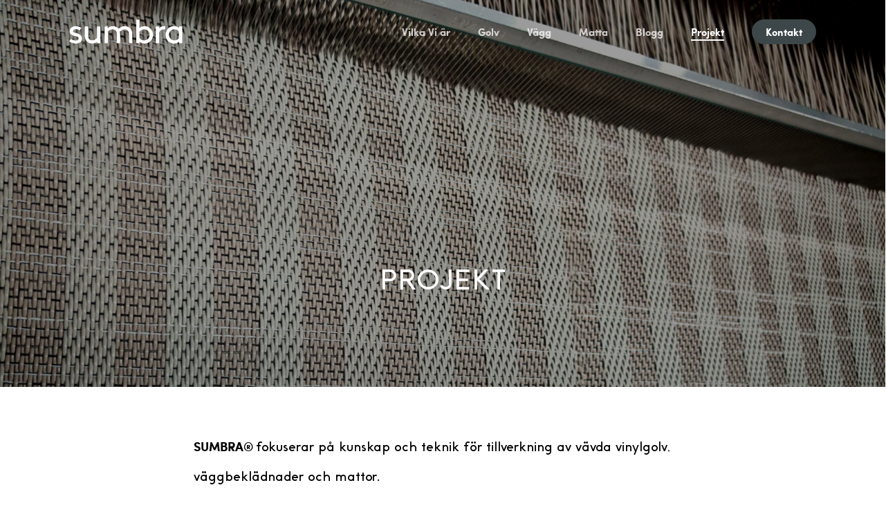

--- FILE ---
content_type: text/html; charset=UTF-8
request_url: https://theflooring.pro/sv/projects/
body_size: 26847
content:
<!doctype html>
<html lang="sv-SE" class="no-js">
<head><meta charset="UTF-8"><script>if(navigator.userAgent.match(/MSIE|Internet Explorer/i)||navigator.userAgent.match(/Trident\/7\..*?rv:11/i)){var href=document.location.href;if(!href.match(/[?&]nowprocket/)){if(href.indexOf("?")==-1){if(href.indexOf("#")==-1){document.location.href=href+"?nowprocket=1"}else{document.location.href=href.replace("#","?nowprocket=1#")}}else{if(href.indexOf("#")==-1){document.location.href=href+"&nowprocket=1"}else{document.location.href=href.replace("#","&nowprocket=1#")}}}}</script><script>(()=>{class RocketLazyLoadScripts{constructor(){this.v="2.0.4",this.userEvents=["keydown","keyup","mousedown","mouseup","mousemove","mouseover","mouseout","touchmove","touchstart","touchend","touchcancel","wheel","click","dblclick","input"],this.attributeEvents=["onblur","onclick","oncontextmenu","ondblclick","onfocus","onmousedown","onmouseenter","onmouseleave","onmousemove","onmouseout","onmouseover","onmouseup","onmousewheel","onscroll","onsubmit"]}async t(){this.i(),this.o(),/iP(ad|hone)/.test(navigator.userAgent)&&this.h(),this.u(),this.l(this),this.m(),this.k(this),this.p(this),this._(),await Promise.all([this.R(),this.L()]),this.lastBreath=Date.now(),this.S(this),this.P(),this.D(),this.O(),this.M(),await this.C(this.delayedScripts.normal),await this.C(this.delayedScripts.defer),await this.C(this.delayedScripts.async),await this.T(),await this.F(),await this.j(),await this.A(),window.dispatchEvent(new Event("rocket-allScriptsLoaded")),this.everythingLoaded=!0,this.lastTouchEnd&&await new Promise(t=>setTimeout(t,500-Date.now()+this.lastTouchEnd)),this.I(),this.H(),this.U(),this.W()}i(){this.CSPIssue=sessionStorage.getItem("rocketCSPIssue"),document.addEventListener("securitypolicyviolation",t=>{this.CSPIssue||"script-src-elem"!==t.violatedDirective||"data"!==t.blockedURI||(this.CSPIssue=!0,sessionStorage.setItem("rocketCSPIssue",!0))},{isRocket:!0})}o(){window.addEventListener("pageshow",t=>{this.persisted=t.persisted,this.realWindowLoadedFired=!0},{isRocket:!0}),window.addEventListener("pagehide",()=>{this.onFirstUserAction=null},{isRocket:!0})}h(){let t;function e(e){t=e}window.addEventListener("touchstart",e,{isRocket:!0}),window.addEventListener("touchend",function i(o){o.changedTouches[0]&&t.changedTouches[0]&&Math.abs(o.changedTouches[0].pageX-t.changedTouches[0].pageX)<10&&Math.abs(o.changedTouches[0].pageY-t.changedTouches[0].pageY)<10&&o.timeStamp-t.timeStamp<200&&(window.removeEventListener("touchstart",e,{isRocket:!0}),window.removeEventListener("touchend",i,{isRocket:!0}),"INPUT"===o.target.tagName&&"text"===o.target.type||(o.target.dispatchEvent(new TouchEvent("touchend",{target:o.target,bubbles:!0})),o.target.dispatchEvent(new MouseEvent("mouseover",{target:o.target,bubbles:!0})),o.target.dispatchEvent(new PointerEvent("click",{target:o.target,bubbles:!0,cancelable:!0,detail:1,clientX:o.changedTouches[0].clientX,clientY:o.changedTouches[0].clientY})),event.preventDefault()))},{isRocket:!0})}q(t){this.userActionTriggered||("mousemove"!==t.type||this.firstMousemoveIgnored?"keyup"===t.type||"mouseover"===t.type||"mouseout"===t.type||(this.userActionTriggered=!0,this.onFirstUserAction&&this.onFirstUserAction()):this.firstMousemoveIgnored=!0),"click"===t.type&&t.preventDefault(),t.stopPropagation(),t.stopImmediatePropagation(),"touchstart"===this.lastEvent&&"touchend"===t.type&&(this.lastTouchEnd=Date.now()),"click"===t.type&&(this.lastTouchEnd=0),this.lastEvent=t.type,t.composedPath&&t.composedPath()[0].getRootNode()instanceof ShadowRoot&&(t.rocketTarget=t.composedPath()[0]),this.savedUserEvents.push(t)}u(){this.savedUserEvents=[],this.userEventHandler=this.q.bind(this),this.userEvents.forEach(t=>window.addEventListener(t,this.userEventHandler,{passive:!1,isRocket:!0})),document.addEventListener("visibilitychange",this.userEventHandler,{isRocket:!0})}U(){this.userEvents.forEach(t=>window.removeEventListener(t,this.userEventHandler,{passive:!1,isRocket:!0})),document.removeEventListener("visibilitychange",this.userEventHandler,{isRocket:!0}),this.savedUserEvents.forEach(t=>{(t.rocketTarget||t.target).dispatchEvent(new window[t.constructor.name](t.type,t))})}m(){const t="return false",e=Array.from(this.attributeEvents,t=>"data-rocket-"+t),i="["+this.attributeEvents.join("],[")+"]",o="[data-rocket-"+this.attributeEvents.join("],[data-rocket-")+"]",s=(e,i,o)=>{o&&o!==t&&(e.setAttribute("data-rocket-"+i,o),e["rocket"+i]=new Function("event",o),e.setAttribute(i,t))};new MutationObserver(t=>{for(const n of t)"attributes"===n.type&&(n.attributeName.startsWith("data-rocket-")||this.everythingLoaded?n.attributeName.startsWith("data-rocket-")&&this.everythingLoaded&&this.N(n.target,n.attributeName.substring(12)):s(n.target,n.attributeName,n.target.getAttribute(n.attributeName))),"childList"===n.type&&n.addedNodes.forEach(t=>{if(t.nodeType===Node.ELEMENT_NODE)if(this.everythingLoaded)for(const i of[t,...t.querySelectorAll(o)])for(const t of i.getAttributeNames())e.includes(t)&&this.N(i,t.substring(12));else for(const e of[t,...t.querySelectorAll(i)])for(const t of e.getAttributeNames())this.attributeEvents.includes(t)&&s(e,t,e.getAttribute(t))})}).observe(document,{subtree:!0,childList:!0,attributeFilter:[...this.attributeEvents,...e]})}I(){this.attributeEvents.forEach(t=>{document.querySelectorAll("[data-rocket-"+t+"]").forEach(e=>{this.N(e,t)})})}N(t,e){const i=t.getAttribute("data-rocket-"+e);i&&(t.setAttribute(e,i),t.removeAttribute("data-rocket-"+e))}k(t){Object.defineProperty(HTMLElement.prototype,"onclick",{get(){return this.rocketonclick||null},set(e){this.rocketonclick=e,this.setAttribute(t.everythingLoaded?"onclick":"data-rocket-onclick","this.rocketonclick(event)")}})}S(t){function e(e,i){let o=e[i];e[i]=null,Object.defineProperty(e,i,{get:()=>o,set(s){t.everythingLoaded?o=s:e["rocket"+i]=o=s}})}e(document,"onreadystatechange"),e(window,"onload"),e(window,"onpageshow");try{Object.defineProperty(document,"readyState",{get:()=>t.rocketReadyState,set(e){t.rocketReadyState=e},configurable:!0}),document.readyState="loading"}catch(t){console.log("WPRocket DJE readyState conflict, bypassing")}}l(t){this.originalAddEventListener=EventTarget.prototype.addEventListener,this.originalRemoveEventListener=EventTarget.prototype.removeEventListener,this.savedEventListeners=[],EventTarget.prototype.addEventListener=function(e,i,o){o&&o.isRocket||!t.B(e,this)&&!t.userEvents.includes(e)||t.B(e,this)&&!t.userActionTriggered||e.startsWith("rocket-")||t.everythingLoaded?t.originalAddEventListener.call(this,e,i,o):(t.savedEventListeners.push({target:this,remove:!1,type:e,func:i,options:o}),"mouseenter"!==e&&"mouseleave"!==e||t.originalAddEventListener.call(this,e,t.savedUserEvents.push,o))},EventTarget.prototype.removeEventListener=function(e,i,o){o&&o.isRocket||!t.B(e,this)&&!t.userEvents.includes(e)||t.B(e,this)&&!t.userActionTriggered||e.startsWith("rocket-")||t.everythingLoaded?t.originalRemoveEventListener.call(this,e,i,o):t.savedEventListeners.push({target:this,remove:!0,type:e,func:i,options:o})}}J(t,e){this.savedEventListeners=this.savedEventListeners.filter(i=>{let o=i.type,s=i.target||window;return e!==o||t!==s||(this.B(o,s)&&(i.type="rocket-"+o),this.$(i),!1)})}H(){EventTarget.prototype.addEventListener=this.originalAddEventListener,EventTarget.prototype.removeEventListener=this.originalRemoveEventListener,this.savedEventListeners.forEach(t=>this.$(t))}$(t){t.remove?this.originalRemoveEventListener.call(t.target,t.type,t.func,t.options):this.originalAddEventListener.call(t.target,t.type,t.func,t.options)}p(t){let e;function i(e){return t.everythingLoaded?e:e.split(" ").map(t=>"load"===t||t.startsWith("load.")?"rocket-jquery-load":t).join(" ")}function o(o){function s(e){const s=o.fn[e];o.fn[e]=o.fn.init.prototype[e]=function(){return this[0]===window&&t.userActionTriggered&&("string"==typeof arguments[0]||arguments[0]instanceof String?arguments[0]=i(arguments[0]):"object"==typeof arguments[0]&&Object.keys(arguments[0]).forEach(t=>{const e=arguments[0][t];delete arguments[0][t],arguments[0][i(t)]=e})),s.apply(this,arguments),this}}if(o&&o.fn&&!t.allJQueries.includes(o)){const e={DOMContentLoaded:[],"rocket-DOMContentLoaded":[]};for(const t in e)document.addEventListener(t,()=>{e[t].forEach(t=>t())},{isRocket:!0});o.fn.ready=o.fn.init.prototype.ready=function(i){function s(){parseInt(o.fn.jquery)>2?setTimeout(()=>i.bind(document)(o)):i.bind(document)(o)}return"function"==typeof i&&(t.realDomReadyFired?!t.userActionTriggered||t.fauxDomReadyFired?s():e["rocket-DOMContentLoaded"].push(s):e.DOMContentLoaded.push(s)),o([])},s("on"),s("one"),s("off"),t.allJQueries.push(o)}e=o}t.allJQueries=[],o(window.jQuery),Object.defineProperty(window,"jQuery",{get:()=>e,set(t){o(t)}})}P(){const t=new Map;document.write=document.writeln=function(e){const i=document.currentScript,o=document.createRange(),s=i.parentElement;let n=t.get(i);void 0===n&&(n=i.nextSibling,t.set(i,n));const c=document.createDocumentFragment();o.setStart(c,0),c.appendChild(o.createContextualFragment(e)),s.insertBefore(c,n)}}async R(){return new Promise(t=>{this.userActionTriggered?t():this.onFirstUserAction=t})}async L(){return new Promise(t=>{document.addEventListener("DOMContentLoaded",()=>{this.realDomReadyFired=!0,t()},{isRocket:!0})})}async j(){return this.realWindowLoadedFired?Promise.resolve():new Promise(t=>{window.addEventListener("load",t,{isRocket:!0})})}M(){this.pendingScripts=[];this.scriptsMutationObserver=new MutationObserver(t=>{for(const e of t)e.addedNodes.forEach(t=>{"SCRIPT"!==t.tagName||t.noModule||t.isWPRocket||this.pendingScripts.push({script:t,promise:new Promise(e=>{const i=()=>{const i=this.pendingScripts.findIndex(e=>e.script===t);i>=0&&this.pendingScripts.splice(i,1),e()};t.addEventListener("load",i,{isRocket:!0}),t.addEventListener("error",i,{isRocket:!0}),setTimeout(i,1e3)})})})}),this.scriptsMutationObserver.observe(document,{childList:!0,subtree:!0})}async F(){await this.X(),this.pendingScripts.length?(await this.pendingScripts[0].promise,await this.F()):this.scriptsMutationObserver.disconnect()}D(){this.delayedScripts={normal:[],async:[],defer:[]},document.querySelectorAll("script[type$=rocketlazyloadscript]").forEach(t=>{t.hasAttribute("data-rocket-src")?t.hasAttribute("async")&&!1!==t.async?this.delayedScripts.async.push(t):t.hasAttribute("defer")&&!1!==t.defer||"module"===t.getAttribute("data-rocket-type")?this.delayedScripts.defer.push(t):this.delayedScripts.normal.push(t):this.delayedScripts.normal.push(t)})}async _(){await this.L();let t=[];document.querySelectorAll("script[type$=rocketlazyloadscript][data-rocket-src]").forEach(e=>{let i=e.getAttribute("data-rocket-src");if(i&&!i.startsWith("data:")){i.startsWith("//")&&(i=location.protocol+i);try{const o=new URL(i).origin;o!==location.origin&&t.push({src:o,crossOrigin:e.crossOrigin||"module"===e.getAttribute("data-rocket-type")})}catch(t){}}}),t=[...new Map(t.map(t=>[JSON.stringify(t),t])).values()],this.Y(t,"preconnect")}async G(t){if(await this.K(),!0!==t.noModule||!("noModule"in HTMLScriptElement.prototype))return new Promise(e=>{let i;function o(){(i||t).setAttribute("data-rocket-status","executed"),e()}try{if(navigator.userAgent.includes("Firefox/")||""===navigator.vendor||this.CSPIssue)i=document.createElement("script"),[...t.attributes].forEach(t=>{let e=t.nodeName;"type"!==e&&("data-rocket-type"===e&&(e="type"),"data-rocket-src"===e&&(e="src"),i.setAttribute(e,t.nodeValue))}),t.text&&(i.text=t.text),t.nonce&&(i.nonce=t.nonce),i.hasAttribute("src")?(i.addEventListener("load",o,{isRocket:!0}),i.addEventListener("error",()=>{i.setAttribute("data-rocket-status","failed-network"),e()},{isRocket:!0}),setTimeout(()=>{i.isConnected||e()},1)):(i.text=t.text,o()),i.isWPRocket=!0,t.parentNode.replaceChild(i,t);else{const i=t.getAttribute("data-rocket-type"),s=t.getAttribute("data-rocket-src");i?(t.type=i,t.removeAttribute("data-rocket-type")):t.removeAttribute("type"),t.addEventListener("load",o,{isRocket:!0}),t.addEventListener("error",i=>{this.CSPIssue&&i.target.src.startsWith("data:")?(console.log("WPRocket: CSP fallback activated"),t.removeAttribute("src"),this.G(t).then(e)):(t.setAttribute("data-rocket-status","failed-network"),e())},{isRocket:!0}),s?(t.fetchPriority="high",t.removeAttribute("data-rocket-src"),t.src=s):t.src="data:text/javascript;base64,"+window.btoa(unescape(encodeURIComponent(t.text)))}}catch(i){t.setAttribute("data-rocket-status","failed-transform"),e()}});t.setAttribute("data-rocket-status","skipped")}async C(t){const e=t.shift();return e?(e.isConnected&&await this.G(e),this.C(t)):Promise.resolve()}O(){this.Y([...this.delayedScripts.normal,...this.delayedScripts.defer,...this.delayedScripts.async],"preload")}Y(t,e){this.trash=this.trash||[];let i=!0;var o=document.createDocumentFragment();t.forEach(t=>{const s=t.getAttribute&&t.getAttribute("data-rocket-src")||t.src;if(s&&!s.startsWith("data:")){const n=document.createElement("link");n.href=s,n.rel=e,"preconnect"!==e&&(n.as="script",n.fetchPriority=i?"high":"low"),t.getAttribute&&"module"===t.getAttribute("data-rocket-type")&&(n.crossOrigin=!0),t.crossOrigin&&(n.crossOrigin=t.crossOrigin),t.integrity&&(n.integrity=t.integrity),t.nonce&&(n.nonce=t.nonce),o.appendChild(n),this.trash.push(n),i=!1}}),document.head.appendChild(o)}W(){this.trash.forEach(t=>t.remove())}async T(){try{document.readyState="interactive"}catch(t){}this.fauxDomReadyFired=!0;try{await this.K(),this.J(document,"readystatechange"),document.dispatchEvent(new Event("rocket-readystatechange")),await this.K(),document.rocketonreadystatechange&&document.rocketonreadystatechange(),await this.K(),this.J(document,"DOMContentLoaded"),document.dispatchEvent(new Event("rocket-DOMContentLoaded")),await this.K(),this.J(window,"DOMContentLoaded"),window.dispatchEvent(new Event("rocket-DOMContentLoaded"))}catch(t){console.error(t)}}async A(){try{document.readyState="complete"}catch(t){}try{await this.K(),this.J(document,"readystatechange"),document.dispatchEvent(new Event("rocket-readystatechange")),await this.K(),document.rocketonreadystatechange&&document.rocketonreadystatechange(),await this.K(),this.J(window,"load"),window.dispatchEvent(new Event("rocket-load")),await this.K(),window.rocketonload&&window.rocketonload(),await this.K(),this.allJQueries.forEach(t=>t(window).trigger("rocket-jquery-load")),await this.K(),this.J(window,"pageshow");const t=new Event("rocket-pageshow");t.persisted=this.persisted,window.dispatchEvent(t),await this.K(),window.rocketonpageshow&&window.rocketonpageshow({persisted:this.persisted})}catch(t){console.error(t)}}async K(){Date.now()-this.lastBreath>45&&(await this.X(),this.lastBreath=Date.now())}async X(){return document.hidden?new Promise(t=>setTimeout(t)):new Promise(t=>requestAnimationFrame(t))}B(t,e){return e===document&&"readystatechange"===t||(e===document&&"DOMContentLoaded"===t||(e===window&&"DOMContentLoaded"===t||(e===window&&"load"===t||e===window&&"pageshow"===t)))}static run(){(new RocketLazyLoadScripts).t()}}RocketLazyLoadScripts.run()})();</script>
	
	
<!-- Google tag (gtag.js) -->
<script type="rocketlazyloadscript" async data-rocket-src="https://www.googletagmanager.com/gtag/js?id=G-069F13RGWL"></script>
<script type="rocketlazyloadscript">
  window.dataLayer = window.dataLayer || [];
  function gtag(){dataLayer.push(arguments);}
  gtag('js', new Date());

  gtag('config', 'G-069F13RGWL');
</script>
	
	
	
	<meta name="viewport" content="width=device-width, initial-scale=1, maximum-scale=1, user-scalable=0" /><meta name='robots' content='index, follow, max-image-preview:large, max-snippet:-1, max-video-preview:-1' />
<link rel="alternate" hreflang="en" href="https://theflooring.pro/projects/" />
<link rel="alternate" hreflang="fr" href="https://theflooring.pro/fr/projects/" />
<link rel="alternate" hreflang="de" href="https://theflooring.pro/de/projects/" />
<link rel="alternate" hreflang="es" href="https://theflooring.pro/es/projects/" />
<link rel="alternate" hreflang="pt-pt" href="https://theflooring.pro/pt-pt/projects/" />
<link rel="alternate" hreflang="sv" href="https://theflooring.pro/sv/projects/" />
<link rel="alternate" hreflang="fi" href="https://theflooring.pro/fi/projects/" />
<link rel="alternate" hreflang="da" href="https://theflooring.pro/da/projects/" />
<link rel="alternate" hreflang="nl" href="https://theflooring.pro/nl/projects/" />
<link rel="alternate" hreflang="no" href="https://theflooring.pro/no/projects/" />
<link rel="alternate" hreflang="it" href="https://theflooring.pro/it/projects/" />
<link rel="alternate" hreflang="el" href="https://theflooring.pro/el/projects/" />
<link rel="alternate" hreflang="ja" href="https://theflooring.pro/ja/projects/" />
<link rel="alternate" hreflang="ko" href="https://theflooring.pro/ko/projects/" />
<link rel="alternate" hreflang="zh-hant" href="https://theflooring.pro/zh-hant/projects/" />
<link rel="alternate" hreflang="x-default" href="https://theflooring.pro/projects/" />

	<!-- This site is optimized with the Yoast SEO Premium plugin v26.6 (Yoast SEO v26.8) - https://yoast.com/product/yoast-seo-premium-wordpress/ -->
	<title>Projekt &#8211; SUMBRA</title>
<link data-rocket-preload as="style" href="https://fonts.googleapis.com/css?family=Poppins&#038;display=swap" rel="preload">
<link href="https://fonts.googleapis.com/css?family=Poppins&#038;display=swap" media="print" onload="this.media=&#039;all&#039;" rel="stylesheet">
<noscript data-wpr-hosted-gf-parameters=""><link rel="stylesheet" href="https://fonts.googleapis.com/css?family=Poppins&#038;display=swap"></noscript>
	<meta name="description" content="Vävda vinylgolvprojekt över hela världen, allt från kontor till bostadsprogram, partner med arkitektoniska designinstitut." />
	<link rel="canonical" href="https://theflooring.pro/sv/projects/" />
	<meta property="og:locale" content="sv_SE" />
	<meta property="og:type" content="article" />
	<meta property="og:title" content="Projekt" />
	<meta property="og:description" content="Vävda vinylgolvprojekt över hela världen, allt från kontor till bostadsprogram, partner med arkitektoniska designinstitut." />
	<meta property="og:url" content="https://theflooring.pro/sv/projects/" />
	<meta property="og:site_name" content="SUMBRA" />
	<meta property="article:modified_time" content="2025-03-09T09:40:49+00:00" />
	<meta name="twitter:card" content="summary_large_image" />
	<meta name="twitter:label1" content="Beräknad lästid" />
	<meta name="twitter:data1" content="1 minut" />
	<script type="application/ld+json" class="yoast-schema-graph">{"@context":"https://schema.org","@graph":[{"@type":"WebPage","@id":"https://theflooring.pro/sv/projects/","url":"https://theflooring.pro/sv/projects/","name":"Projekt &#8211; SUMBRA","isPartOf":{"@id":"https://theflooring.pro/#website"},"datePublished":"2020-08-24T15:25:46+00:00","dateModified":"2025-03-09T09:40:49+00:00","description":"Vävda vinylgolvprojekt över hela världen, allt från kontor till bostadsprogram, partner med arkitektoniska designinstitut.","breadcrumb":{"@id":"https://theflooring.pro/sv/projects/#breadcrumb"},"inLanguage":"sv-SE","potentialAction":[{"@type":"ReadAction","target":["https://theflooring.pro/sv/projects/"]}]},{"@type":"BreadcrumbList","@id":"https://theflooring.pro/sv/projects/#breadcrumb","itemListElement":[{"@type":"ListItem","position":1,"name":"Home","item":"https://theflooring.pro/sv/"},{"@type":"ListItem","position":2,"name":"Projekt"}]},{"@type":"WebSite","@id":"https://theflooring.pro/#website","url":"https://theflooring.pro/","name":"SUMBRA","description":"Premium Woven Vinyl Flooring China Manufacturers","potentialAction":[{"@type":"SearchAction","target":{"@type":"EntryPoint","urlTemplate":"https://theflooring.pro/?s={search_term_string}"},"query-input":{"@type":"PropertyValueSpecification","valueRequired":true,"valueName":"search_term_string"}}],"inLanguage":"sv-SE"}]}</script>
	<!-- / Yoast SEO Premium plugin. -->


<link rel='dns-prefetch' href='//fonts.googleapis.com' />
<link href='https://fonts.gstatic.com' crossorigin rel='preconnect' />
<link rel="alternate" type="application/rss+xml" title="SUMBRA &raquo; Webbflöde" href="https://theflooring.pro/sv/feed/" />
<link rel="alternate" type="application/rss+xml" title="SUMBRA &raquo; Kommentarsflöde" href="https://theflooring.pro/sv/comments/feed/" />
<link rel="alternate" title="oEmbed (JSON)" type="application/json+oembed" href="https://theflooring.pro/sv/wp-json/oembed/1.0/embed?url=https%3A%2F%2Ftheflooring.pro%2Fsv%2Fprojects%2F" />
<link rel="alternate" title="oEmbed (XML)" type="text/xml+oembed" href="https://theflooring.pro/sv/wp-json/oembed/1.0/embed?url=https%3A%2F%2Ftheflooring.pro%2Fsv%2Fprojects%2F&#038;format=xml" />
<style id='wp-img-auto-sizes-contain-inline-css' type='text/css'>
img:is([sizes=auto i],[sizes^="auto," i]){contain-intrinsic-size:3000px 1500px}
/*# sourceURL=wp-img-auto-sizes-contain-inline-css */
</style>
<link data-minify="1" rel='stylesheet' id='nta-css-popup-css' href='https://theflooring.pro/wp-content/cache/min/1/wp-content/plugins/whatsapp-for-wordpress/assets/dist/css/style.css?ver=1768531730' type='text/css' media='all' />
<link data-minify="1" rel='stylesheet' id='nectar-portfolio-css' href='https://theflooring.pro/wp-content/cache/min/1/wp-content/plugins/salient-portfolio/css/portfolio.css?ver=1768531757' type='text/css' media='all' />
<link data-minify="1" rel='stylesheet' id='uaf_client_css-css' href='https://theflooring.pro/wp-content/cache/min/1/wp-content/uploads/useanyfont/uaf.css?ver=1768531730' type='text/css' media='all' />
<link rel='stylesheet' id='wpml-legacy-dropdown-0-css' href='https://theflooring.pro/wp-content/plugins/sitepress-multilingual-cms/templates/language-switchers/legacy-dropdown/style.min.css?ver=1' type='text/css' media='all' />
<style id='wpml-legacy-dropdown-0-inline-css' type='text/css'>
.wpml-ls-statics-shortcode_actions{background-color:#676767;}.wpml-ls-statics-shortcode_actions, .wpml-ls-statics-shortcode_actions .wpml-ls-sub-menu, .wpml-ls-statics-shortcode_actions a {border-color:#ffffff;}.wpml-ls-statics-shortcode_actions a, .wpml-ls-statics-shortcode_actions .wpml-ls-sub-menu a, .wpml-ls-statics-shortcode_actions .wpml-ls-sub-menu a:link, .wpml-ls-statics-shortcode_actions li:not(.wpml-ls-current-language) .wpml-ls-link, .wpml-ls-statics-shortcode_actions li:not(.wpml-ls-current-language) .wpml-ls-link:link {color:#ffffff;background-color:#3d4749;}.wpml-ls-statics-shortcode_actions .wpml-ls-sub-menu a:hover,.wpml-ls-statics-shortcode_actions .wpml-ls-sub-menu a:focus, .wpml-ls-statics-shortcode_actions .wpml-ls-sub-menu a:link:hover, .wpml-ls-statics-shortcode_actions .wpml-ls-sub-menu a:link:focus {color:#ffffff;background-color:#3d4749;}.wpml-ls-statics-shortcode_actions .wpml-ls-current-language > a {color:#ffffff;background-color:#3d4749;}.wpml-ls-statics-shortcode_actions .wpml-ls-current-language:hover>a, .wpml-ls-statics-shortcode_actions .wpml-ls-current-language>a:focus {color:#ffffff;background-color:#3d4749;}
/*# sourceURL=wpml-legacy-dropdown-0-inline-css */
</style>
<link data-minify="1" rel='stylesheet' id='salient-grid-system-css' href='https://theflooring.pro/wp-content/cache/min/1/wp-content/themes/salient/css/build/grid-system.css?ver=1768531730' type='text/css' media='all' />
<link data-minify="1" rel='stylesheet' id='main-styles-css' href='https://theflooring.pro/wp-content/cache/min/1/wp-content/themes/salient/css/build/style.css?ver=1768531730' type='text/css' media='all' />
<style id='main-styles-inline-css' type='text/css'>
html body[data-header-resize="1"] .container-wrap, 
			html body[data-header-format="left-header"][data-header-resize="0"] .container-wrap, 
			html body[data-header-resize="0"] .container-wrap, 
			body[data-header-format="left-header"][data-header-resize="0"] .container-wrap { 
				padding-top: 0; 
			} 
			.main-content > .row > #breadcrumbs.yoast { 
				padding: 20px 0; 
			}
@media only screen and (max-width: 999px) and (min-width: 691px) {
          #page-header-bg .page-header-bg-image {
             background-image: url("https://theflooring.pro/wp-content/uploads/2025/11/sumbra_difference-1024x541.jpg")!important;
          }
        }
        @media only screen and (max-width: 690px) {
          #page-header-bg .page-header-bg-image {
            background-image: url("https://theflooring.pro/wp-content/uploads/2025/11/sumbra_difference-768x406.jpg")!important;
         }
        }
/*# sourceURL=main-styles-inline-css */
</style>
<link data-minify="1" rel='stylesheet' id='nectar-header-perma-transparent-css' href='https://theflooring.pro/wp-content/cache/min/1/wp-content/themes/salient/css/build/header/header-perma-transparent.css?ver=1768531730' type='text/css' media='all' />
<link data-minify="1" rel='stylesheet' id='nectar-element-highlighted-text-css' href='https://theflooring.pro/wp-content/cache/min/1/wp-content/themes/salient/css/build/elements/element-highlighted-text.css?ver=1768531730' type='text/css' media='all' />
<link data-minify="1" rel='stylesheet' id='nectar-element-vc-separator-css' href='https://theflooring.pro/wp-content/cache/min/1/wp-content/themes/salient/css/build/elements/element-vc-separator.css?ver=1768531730' type='text/css' media='all' />
<link data-minify="1" rel='stylesheet' id='nectar-element-vc-icon-css' href='https://theflooring.pro/wp-content/cache/min/1/wp-content/themes/salient/css/build/elements/element-vc-icon-element.css?ver=1768531730' type='text/css' media='all' />
<link data-minify="1" rel='stylesheet' id='nectar-wpforms-css' href='https://theflooring.pro/wp-content/cache/min/1/wp-content/themes/salient/css/build/third-party/wpforms.css?ver=1768531730' type='text/css' media='all' />
<link data-minify="1" rel='stylesheet' id='responsive-css' href='https://theflooring.pro/wp-content/cache/min/1/wp-content/themes/salient/css/build/responsive.css?ver=1768531730' type='text/css' media='all' />
<link data-minify="1" rel='stylesheet' id='skin-material-css' href='https://theflooring.pro/wp-content/cache/min/1/wp-content/themes/salient/css/build/skin-material.css?ver=1768531730' type='text/css' media='all' />
<style id='salient-wp-menu-dynamic-fallback-inline-css' type='text/css'>
#header-outer .nectar-ext-menu-item .image-layer-outer,#header-outer .nectar-ext-menu-item .image-layer,#header-outer .nectar-ext-menu-item .color-overlay,#slide-out-widget-area .nectar-ext-menu-item .image-layer-outer,#slide-out-widget-area .nectar-ext-menu-item .color-overlay,#slide-out-widget-area .nectar-ext-menu-item .image-layer{position:absolute;top:0;left:0;width:100%;height:100%;overflow:hidden;}.nectar-ext-menu-item .inner-content{position:relative;z-index:10;width:100%;}.nectar-ext-menu-item .image-layer{background-size:cover;background-position:center;transition:opacity 0.25s ease 0.1s;}.nectar-ext-menu-item .image-layer video{object-fit:cover;width:100%;height:100%;}#header-outer nav .nectar-ext-menu-item .image-layer:not(.loaded){background-image:none!important;}#header-outer nav .nectar-ext-menu-item .image-layer{opacity:0;}#header-outer nav .nectar-ext-menu-item .image-layer.loaded{opacity:1;}.nectar-ext-menu-item span[class*="inherit-h"] + .menu-item-desc{margin-top:0.4rem;}#mobile-menu .nectar-ext-menu-item .title,#slide-out-widget-area .nectar-ext-menu-item .title,.nectar-ext-menu-item .menu-title-text,.nectar-ext-menu-item .menu-item-desc{position:relative;}.nectar-ext-menu-item .menu-item-desc{display:block;line-height:1.4em;}body #slide-out-widget-area .nectar-ext-menu-item .menu-item-desc{line-height:1.4em;}#mobile-menu .nectar-ext-menu-item .title,#slide-out-widget-area .nectar-ext-menu-item:not(.style-img-above-text) .title,.nectar-ext-menu-item:not(.style-img-above-text) .menu-title-text,.nectar-ext-menu-item:not(.style-img-above-text) .menu-item-desc,.nectar-ext-menu-item:not(.style-img-above-text) i:before,.nectar-ext-menu-item:not(.style-img-above-text) .svg-icon{color:#fff;}#mobile-menu .nectar-ext-menu-item.style-img-above-text .title{color:inherit;}.sf-menu li ul li a .nectar-ext-menu-item .menu-title-text:after{display:none;}.menu-item .widget-area-active[data-margin="default"] > div:not(:last-child){margin-bottom:20px;}.nectar-ext-menu-item__button{display:inline-block;padding-top:2em;}#header-outer nav li:not([class*="current"]) > a .nectar-ext-menu-item .inner-content.has-button .title .menu-title-text{background-image:none;}.nectar-ext-menu-item__button .nectar-cta:not([data-color="transparent"]){margin-top:.8em;margin-bottom:.8em;}.nectar-ext-menu-item .color-overlay{transition:opacity 0.5s cubic-bezier(.15,.75,.5,1);}.nectar-ext-menu-item:hover .hover-zoom-in-slow .image-layer{transform:scale(1.15);transition:transform 4s cubic-bezier(0.1,0.2,.7,1);}.nectar-ext-menu-item:hover .hover-zoom-in-slow .color-overlay{transition:opacity 1.5s cubic-bezier(.15,.75,.5,1);}.nectar-ext-menu-item .hover-zoom-in-slow .image-layer{transition:transform 0.5s cubic-bezier(.15,.75,.5,1);}.nectar-ext-menu-item .hover-zoom-in-slow .color-overlay{transition:opacity 0.5s cubic-bezier(.15,.75,.5,1);}.nectar-ext-menu-item:hover .hover-zoom-in .image-layer{transform:scale(1.12);}.nectar-ext-menu-item .hover-zoom-in .image-layer{transition:transform 0.5s cubic-bezier(.15,.75,.5,1);}.nectar-ext-menu-item{display:flex;text-align:left;}#slide-out-widget-area .nectar-ext-menu-item .title,#slide-out-widget-area .nectar-ext-menu-item .menu-item-desc,#slide-out-widget-area .nectar-ext-menu-item .menu-title-text,#mobile-menu .nectar-ext-menu-item .title,#mobile-menu .nectar-ext-menu-item .menu-item-desc,#mobile-menu .nectar-ext-menu-item .menu-title-text{color:inherit!important;}#slide-out-widget-area .nectar-ext-menu-item,#mobile-menu .nectar-ext-menu-item{display:block;}#slide-out-widget-area .nectar-ext-menu-item .inner-content,#mobile-menu .nectar-ext-menu-item .inner-content{width:100%;}#slide-out-widget-area.fullscreen-alt .nectar-ext-menu-item,#slide-out-widget-area.fullscreen .nectar-ext-menu-item{text-align:center;}#header-outer .nectar-ext-menu-item.style-img-above-text .image-layer-outer,#slide-out-widget-area .nectar-ext-menu-item.style-img-above-text .image-layer-outer{position:relative;}#header-outer .nectar-ext-menu-item.style-img-above-text,#slide-out-widget-area .nectar-ext-menu-item.style-img-above-text{flex-direction:column;}
/*# sourceURL=salient-wp-menu-dynamic-fallback-inline-css */
</style>
<link data-minify="1" rel='stylesheet' id='js_composer_front-css' href='https://theflooring.pro/wp-content/cache/min/1/wp-content/themes/salient/css/build/plugins/js_composer.css?ver=1768531730' type='text/css' media='all' />
<link data-minify="1" rel='stylesheet' id='dynamic-css-css' href='https://theflooring.pro/wp-content/cache/min/1/wp-content/themes/salient/css/salient-dynamic-styles.css?ver=1768531730' type='text/css' media='all' />
<style id='dynamic-css-inline-css' type='text/css'>
.no-rgba #header-space{display:none;}@media only screen and (max-width:999px){body #header-space[data-header-mobile-fixed="1"]{display:none;}#header-outer[data-mobile-fixed="false"]{position:absolute;}}@media only screen and (max-width:999px){body:not(.nectar-no-flex-height) #header-space[data-secondary-header-display="full"]:not([data-header-mobile-fixed="false"]){display:block!important;margin-bottom:-56px;}#header-space[data-secondary-header-display="full"][data-header-mobile-fixed="false"]{display:none;}}@media only screen and (min-width:1000px){#header-space{display:none;}.nectar-slider-wrap.first-section,.parallax_slider_outer.first-section,.full-width-content.first-section,.parallax_slider_outer.first-section .swiper-slide .content,.nectar-slider-wrap.first-section .swiper-slide .content,#page-header-bg,.nder-page-header,#page-header-wrap,.full-width-section.first-section{margin-top:0!important;}body #page-header-bg,body #page-header-wrap{height:91px;}body #search-outer{z-index:100000;}}@media only screen and (min-width:1000px){#page-header-wrap.fullscreen-header,#page-header-wrap.fullscreen-header #page-header-bg,html:not(.nectar-box-roll-loaded) .nectar-box-roll > #page-header-bg.fullscreen-header,.nectar_fullscreen_zoom_recent_projects,#nectar_fullscreen_rows:not(.afterLoaded) > div{height:100vh;}.wpb_row.vc_row-o-full-height.top-level,.wpb_row.vc_row-o-full-height.top-level > .col.span_12{min-height:100vh;}#page-header-bg[data-alignment-v="middle"] .span_6 .inner-wrap,#page-header-bg[data-alignment-v="top"] .span_6 .inner-wrap,.blog-archive-header.color-bg .container{padding-top:88px;}#page-header-wrap.container #page-header-bg .span_6 .inner-wrap{padding-top:0;}.nectar-slider-wrap[data-fullscreen="true"]:not(.loaded),.nectar-slider-wrap[data-fullscreen="true"]:not(.loaded) .swiper-container{height:calc(100vh + 2px)!important;}.admin-bar .nectar-slider-wrap[data-fullscreen="true"]:not(.loaded),.admin-bar .nectar-slider-wrap[data-fullscreen="true"]:not(.loaded) .swiper-container{height:calc(100vh - 30px)!important;}}@media only screen and (max-width:999px){#page-header-bg[data-alignment-v="middle"]:not(.fullscreen-header) .span_6 .inner-wrap,#page-header-bg[data-alignment-v="top"] .span_6 .inner-wrap,.blog-archive-header.color-bg .container{padding-top:40px;}.vc_row.top-level.full-width-section:not(.full-width-ns) > .span_12,#page-header-bg[data-alignment-v="bottom"] .span_6 .inner-wrap{padding-top:30px;}}@media only screen and (max-width:690px){.vc_row.top-level.full-width-section:not(.full-width-ns) > .span_12{padding-top:40px;}.vc_row.top-level.full-width-content .nectar-recent-posts-single_featured .recent-post-container > .inner-wrap{padding-top:30px;}}@media only screen and (max-width:999px){.full-width-ns .nectar-slider-wrap .swiper-slide[data-y-pos="middle"] .content,.full-width-ns .nectar-slider-wrap .swiper-slide[data-y-pos="top"] .content{padding-top:30px;}}@media only screen and (max-width:999px){.using-mobile-browser #nectar_fullscreen_rows:not(.afterLoaded):not([data-mobile-disable="on"]) > div{height:calc(100vh - 76px);}.using-mobile-browser .wpb_row.vc_row-o-full-height.top-level,.using-mobile-browser .wpb_row.vc_row-o-full-height.top-level > .col.span_12,[data-permanent-transparent="1"].using-mobile-browser .wpb_row.vc_row-o-full-height.top-level,[data-permanent-transparent="1"].using-mobile-browser .wpb_row.vc_row-o-full-height.top-level > .col.span_12{min-height:calc(100vh - 76px);}html:not(.nectar-box-roll-loaded) .nectar-box-roll > #page-header-bg.fullscreen-header,.nectar_fullscreen_zoom_recent_projects,.nectar-slider-wrap[data-fullscreen="true"]:not(.loaded),.nectar-slider-wrap[data-fullscreen="true"]:not(.loaded) .swiper-container,#nectar_fullscreen_rows:not(.afterLoaded):not([data-mobile-disable="on"]) > div{height:calc(100vh - 1px);}.wpb_row.vc_row-o-full-height.top-level,.wpb_row.vc_row-o-full-height.top-level > .col.span_12{min-height:calc(100vh - 1px);}[data-bg-header="true"][data-permanent-transparent="1"] #page-header-wrap.fullscreen-header,[data-bg-header="true"][data-permanent-transparent="1"] #page-header-wrap.fullscreen-header #page-header-bg,html:not(.nectar-box-roll-loaded) [data-bg-header="true"][data-permanent-transparent="1"] .nectar-box-roll > #page-header-bg.fullscreen-header,[data-bg-header="true"][data-permanent-transparent="1"] .nectar_fullscreen_zoom_recent_projects,[data-permanent-transparent="1"] .nectar-slider-wrap[data-fullscreen="true"]:not(.loaded),[data-permanent-transparent="1"] .nectar-slider-wrap[data-fullscreen="true"]:not(.loaded) .swiper-container{height:100vh;}[data-permanent-transparent="1"] .wpb_row.vc_row-o-full-height.top-level,[data-permanent-transparent="1"] .wpb_row.vc_row-o-full-height.top-level > .col.span_12{min-height:100vh;}body[data-transparent-header="false"] #ajax-content-wrap.no-scroll{min-height:calc(100vh - 1px);height:calc(100vh - 1px);}}#nectar_fullscreen_rows{background-color:transparent;}.nectar-3d-transparent-button{font-weight:700;font-size:12px;line-height:20px;visibility:hidden}.nectar-3d-transparent-button{display:inline-block}.nectar-3d-transparent-button a{display:block}.nectar-3d-transparent-button .hidden-text{height:1em;line-height:1.5;overflow:hidden}.nectar-3d-transparent-button .hidden-text{display:block;height:0;position:absolute}body .nectar-3d-transparent-button{position:relative;margin-bottom:0}.nectar-3d-transparent-button .inner-wrap{-webkit-perspective:2000px;perspective:2000px;position:absolute;top:0;right:0;bottom:0;left:0;width:100%;height:100%;display:block}.nectar-3d-transparent-button .front-3d{position:absolute;top:0;right:0;bottom:0;left:0;width:100%;height:100%;display:block}.nectar-3d-transparent-button .back-3d{position:relative;top:0;right:0;bottom:0;left:0;width:100%;height:100%;display:block}.nectar-3d-transparent-button .back-3d{-webkit-transform-origin:50% 50% -2.3em;transform-origin:50% 50% -2.3em}.nectar-3d-transparent-button .front-3d{-webkit-transform-origin:50% 50% -2.3em;transform-origin:50% 50% -2.3em;-webkit-transform:rotateX(-90deg);transform:rotateX(-90deg)}.nectar-3d-transparent-button:hover .front-3d{-webkit-transform:rotateX(0deg);transform:rotateX(0deg)}.nectar-3d-transparent-button:hover .back-3d{-webkit-transform:rotateX(90deg);transform:rotateX(90deg)}.nectar-3d-transparent-button .back-3d,.nectar-3d-transparent-button .front-3d{transition:-webkit-transform .25s cubic-bezier(.2,.65,.4,1);transition:transform .25s cubic-bezier(.2,.65,.4,1);transition:transform .25s cubic-bezier(.2,.65,.4,1),-webkit-transform .25s cubic-bezier(.2,.65,.4,1)}.nectar-3d-transparent-button .back-3d,.nectar-3d-transparent-button .front-3d{-webkit-backface-visibility:hidden;backface-visibility:hidden}.nectar-3d-transparent-button .back-3d svg,.nectar-3d-transparent-button .front-3d svg{display:block}.nectar-button.medium{border-radius:3px 3px 3px 3px;padding:10px 15px;font-size:12px;color:#FFF;box-shadow:0 -2px rgba(0,0,0,0.1) inset;}.nectar-button.medium.see-through,.nectar-button.medium.see-through-2,.nectar-button.medium.see-through-3{padding-top:9px;padding-bottom:9px}.nectar-button.medium i.icon-button-arrow{font-size:16px}body[data-button-style^="rounded"] .nectar-button.medium:not(.see-through):not(.see-through-2):not(.see-through-3).has-icon,body[data-button-style^="rounded"] .nectar-button.medium:not(.see-through):not(.see-through-2):not(.see-through-3).tilt.has-icon{padding-left:42px;padding-right:42px}body[data-button-style^="rounded"] .nectar-button.medium:not(.see-through):not(.see-through-2):not(.see-through-3){padding:12px 18px;}.nectar-button.medium.has-icon,.nectar-button.medium.tilt.has-icon{padding-left:42px;padding-right:42px}.screen-reader-text,.nectar-skip-to-content:not(:focus){border:0;clip:rect(1px,1px,1px,1px);clip-path:inset(50%);height:1px;margin:-1px;overflow:hidden;padding:0;position:absolute!important;width:1px;word-wrap:normal!important;}.row .col img:not([srcset]){width:auto;}.row .col img.img-with-animation.nectar-lazy:not([srcset]){width:100%;}
.product_meta{
    display: none !important;
    }
    
    
    
.woocommerce .woocommerce-breadcrumb { 
   display: none !important;
}

#footer-outer a,#footer-outer p {
    font-size: 17px !important;
}

#page-header-bg[data-post-hs="default_minimal"] .inner-wrap > a {
    display: none !important;
}

.blog-recent[data-style=list_featured_first_row] .meta-category{
    display:none;
}
/*# sourceURL=dynamic-css-inline-css */
</style>

<style id='rocket-lazyload-inline-css' type='text/css'>
.rll-youtube-player{position:relative;padding-bottom:56.23%;height:0;overflow:hidden;max-width:100%;}.rll-youtube-player:focus-within{outline: 2px solid currentColor;outline-offset: 5px;}.rll-youtube-player iframe{position:absolute;top:0;left:0;width:100%;height:100%;z-index:100;background:0 0}.rll-youtube-player img{bottom:0;display:block;left:0;margin:auto;max-width:100%;width:100%;position:absolute;right:0;top:0;border:none;height:auto;-webkit-transition:.4s all;-moz-transition:.4s all;transition:.4s all}.rll-youtube-player img:hover{-webkit-filter:brightness(75%)}.rll-youtube-player .play{height:100%;width:100%;left:0;top:0;position:absolute;background:url(http://theflooring.pro/wp-content/plugins/wp-rocket/assets/img/youtube.png) no-repeat center;background-color: transparent !important;cursor:pointer;border:none;}
/*# sourceURL=rocket-lazyload-inline-css */
</style>
<script type="rocketlazyloadscript" data-rocket-type="text/javascript" data-rocket-src="https://theflooring.pro/wp-includes/js/jquery/jquery.min.js?ver=3.7.1" id="jquery-core-js" data-rocket-defer defer></script>
<script type="rocketlazyloadscript" data-rocket-type="text/javascript" data-rocket-src="https://theflooring.pro/wp-includes/js/jquery/jquery-migrate.min.js?ver=3.4.1" id="jquery-migrate-js" data-rocket-defer defer></script>
<script type="rocketlazyloadscript" data-rocket-type="text/javascript" data-rocket-src="https://theflooring.pro/wp-content/plugins/sitepress-multilingual-cms/templates/language-switchers/legacy-dropdown/script.min.js?ver=1" id="wpml-legacy-dropdown-0-js" data-rocket-defer defer></script>
<script type="rocketlazyloadscript"></script><link rel="https://api.w.org/" href="https://theflooring.pro/sv/wp-json/" /><link rel="alternate" title="JSON" type="application/json" href="https://theflooring.pro/sv/wp-json/wp/v2/pages/5623" /><link rel="EditURI" type="application/rsd+xml" title="RSD" href="https://theflooring.pro/xmlrpc.php?rsd" />
<meta name="generator" content="WordPress 6.9" />
<link rel='shortlink' href='https://theflooring.pro/sv/?p=5623' />
<meta name="generator" content="WPML ver:4.8.4 stt:61,12,37,1,18,4,3,13,27,28,29,38,41,2,50;" />
<script type="rocketlazyloadscript" data-rocket-type="text/javascript"> var root = document.getElementsByTagName( "html" )[0]; root.setAttribute( "class", "js" ); </script><meta name="generator" content="Powered by WPBakery Page Builder - drag and drop page builder for WordPress."/>
<link rel="icon" href="https://theflooring.pro/wp-content/uploads/2026/01/icons-100x100.png" sizes="32x32" />
<link rel="icon" href="https://theflooring.pro/wp-content/uploads/2026/01/icons.png" sizes="192x192" />
<link rel="apple-touch-icon" href="https://theflooring.pro/wp-content/uploads/2026/01/icons.png" />
<meta name="msapplication-TileImage" content="https://theflooring.pro/wp-content/uploads/2026/01/icons.png" />
<noscript><style> .wpb_animate_when_almost_visible { opacity: 1; }</style></noscript><noscript><style id="rocket-lazyload-nojs-css">.rll-youtube-player, [data-lazy-src]{display:none !important;}</style></noscript><style id='global-styles-inline-css' type='text/css'>
:root{--wp--preset--aspect-ratio--square: 1;--wp--preset--aspect-ratio--4-3: 4/3;--wp--preset--aspect-ratio--3-4: 3/4;--wp--preset--aspect-ratio--3-2: 3/2;--wp--preset--aspect-ratio--2-3: 2/3;--wp--preset--aspect-ratio--16-9: 16/9;--wp--preset--aspect-ratio--9-16: 9/16;--wp--preset--color--black: #000000;--wp--preset--color--cyan-bluish-gray: #abb8c3;--wp--preset--color--white: #ffffff;--wp--preset--color--pale-pink: #f78da7;--wp--preset--color--vivid-red: #cf2e2e;--wp--preset--color--luminous-vivid-orange: #ff6900;--wp--preset--color--luminous-vivid-amber: #fcb900;--wp--preset--color--light-green-cyan: #7bdcb5;--wp--preset--color--vivid-green-cyan: #00d084;--wp--preset--color--pale-cyan-blue: #8ed1fc;--wp--preset--color--vivid-cyan-blue: #0693e3;--wp--preset--color--vivid-purple: #9b51e0;--wp--preset--gradient--vivid-cyan-blue-to-vivid-purple: linear-gradient(135deg,rgb(6,147,227) 0%,rgb(155,81,224) 100%);--wp--preset--gradient--light-green-cyan-to-vivid-green-cyan: linear-gradient(135deg,rgb(122,220,180) 0%,rgb(0,208,130) 100%);--wp--preset--gradient--luminous-vivid-amber-to-luminous-vivid-orange: linear-gradient(135deg,rgb(252,185,0) 0%,rgb(255,105,0) 100%);--wp--preset--gradient--luminous-vivid-orange-to-vivid-red: linear-gradient(135deg,rgb(255,105,0) 0%,rgb(207,46,46) 100%);--wp--preset--gradient--very-light-gray-to-cyan-bluish-gray: linear-gradient(135deg,rgb(238,238,238) 0%,rgb(169,184,195) 100%);--wp--preset--gradient--cool-to-warm-spectrum: linear-gradient(135deg,rgb(74,234,220) 0%,rgb(151,120,209) 20%,rgb(207,42,186) 40%,rgb(238,44,130) 60%,rgb(251,105,98) 80%,rgb(254,248,76) 100%);--wp--preset--gradient--blush-light-purple: linear-gradient(135deg,rgb(255,206,236) 0%,rgb(152,150,240) 100%);--wp--preset--gradient--blush-bordeaux: linear-gradient(135deg,rgb(254,205,165) 0%,rgb(254,45,45) 50%,rgb(107,0,62) 100%);--wp--preset--gradient--luminous-dusk: linear-gradient(135deg,rgb(255,203,112) 0%,rgb(199,81,192) 50%,rgb(65,88,208) 100%);--wp--preset--gradient--pale-ocean: linear-gradient(135deg,rgb(255,245,203) 0%,rgb(182,227,212) 50%,rgb(51,167,181) 100%);--wp--preset--gradient--electric-grass: linear-gradient(135deg,rgb(202,248,128) 0%,rgb(113,206,126) 100%);--wp--preset--gradient--midnight: linear-gradient(135deg,rgb(2,3,129) 0%,rgb(40,116,252) 100%);--wp--preset--font-size--small: 13px;--wp--preset--font-size--medium: 20px;--wp--preset--font-size--large: 36px;--wp--preset--font-size--x-large: 42px;--wp--preset--spacing--20: 0.44rem;--wp--preset--spacing--30: 0.67rem;--wp--preset--spacing--40: 1rem;--wp--preset--spacing--50: 1.5rem;--wp--preset--spacing--60: 2.25rem;--wp--preset--spacing--70: 3.38rem;--wp--preset--spacing--80: 5.06rem;--wp--preset--shadow--natural: 6px 6px 9px rgba(0, 0, 0, 0.2);--wp--preset--shadow--deep: 12px 12px 50px rgba(0, 0, 0, 0.4);--wp--preset--shadow--sharp: 6px 6px 0px rgba(0, 0, 0, 0.2);--wp--preset--shadow--outlined: 6px 6px 0px -3px rgb(255, 255, 255), 6px 6px rgb(0, 0, 0);--wp--preset--shadow--crisp: 6px 6px 0px rgb(0, 0, 0);}:root { --wp--style--global--content-size: 1300px;--wp--style--global--wide-size: 1300px; }:where(body) { margin: 0; }.wp-site-blocks > .alignleft { float: left; margin-right: 2em; }.wp-site-blocks > .alignright { float: right; margin-left: 2em; }.wp-site-blocks > .aligncenter { justify-content: center; margin-left: auto; margin-right: auto; }:where(.is-layout-flex){gap: 0.5em;}:where(.is-layout-grid){gap: 0.5em;}.is-layout-flow > .alignleft{float: left;margin-inline-start: 0;margin-inline-end: 2em;}.is-layout-flow > .alignright{float: right;margin-inline-start: 2em;margin-inline-end: 0;}.is-layout-flow > .aligncenter{margin-left: auto !important;margin-right: auto !important;}.is-layout-constrained > .alignleft{float: left;margin-inline-start: 0;margin-inline-end: 2em;}.is-layout-constrained > .alignright{float: right;margin-inline-start: 2em;margin-inline-end: 0;}.is-layout-constrained > .aligncenter{margin-left: auto !important;margin-right: auto !important;}.is-layout-constrained > :where(:not(.alignleft):not(.alignright):not(.alignfull)){max-width: var(--wp--style--global--content-size);margin-left: auto !important;margin-right: auto !important;}.is-layout-constrained > .alignwide{max-width: var(--wp--style--global--wide-size);}body .is-layout-flex{display: flex;}.is-layout-flex{flex-wrap: wrap;align-items: center;}.is-layout-flex > :is(*, div){margin: 0;}body .is-layout-grid{display: grid;}.is-layout-grid > :is(*, div){margin: 0;}body{padding-top: 0px;padding-right: 0px;padding-bottom: 0px;padding-left: 0px;}:root :where(.wp-element-button, .wp-block-button__link){background-color: #32373c;border-width: 0;color: #fff;font-family: inherit;font-size: inherit;font-style: inherit;font-weight: inherit;letter-spacing: inherit;line-height: inherit;padding-top: calc(0.667em + 2px);padding-right: calc(1.333em + 2px);padding-bottom: calc(0.667em + 2px);padding-left: calc(1.333em + 2px);text-decoration: none;text-transform: inherit;}.has-black-color{color: var(--wp--preset--color--black) !important;}.has-cyan-bluish-gray-color{color: var(--wp--preset--color--cyan-bluish-gray) !important;}.has-white-color{color: var(--wp--preset--color--white) !important;}.has-pale-pink-color{color: var(--wp--preset--color--pale-pink) !important;}.has-vivid-red-color{color: var(--wp--preset--color--vivid-red) !important;}.has-luminous-vivid-orange-color{color: var(--wp--preset--color--luminous-vivid-orange) !important;}.has-luminous-vivid-amber-color{color: var(--wp--preset--color--luminous-vivid-amber) !important;}.has-light-green-cyan-color{color: var(--wp--preset--color--light-green-cyan) !important;}.has-vivid-green-cyan-color{color: var(--wp--preset--color--vivid-green-cyan) !important;}.has-pale-cyan-blue-color{color: var(--wp--preset--color--pale-cyan-blue) !important;}.has-vivid-cyan-blue-color{color: var(--wp--preset--color--vivid-cyan-blue) !important;}.has-vivid-purple-color{color: var(--wp--preset--color--vivid-purple) !important;}.has-black-background-color{background-color: var(--wp--preset--color--black) !important;}.has-cyan-bluish-gray-background-color{background-color: var(--wp--preset--color--cyan-bluish-gray) !important;}.has-white-background-color{background-color: var(--wp--preset--color--white) !important;}.has-pale-pink-background-color{background-color: var(--wp--preset--color--pale-pink) !important;}.has-vivid-red-background-color{background-color: var(--wp--preset--color--vivid-red) !important;}.has-luminous-vivid-orange-background-color{background-color: var(--wp--preset--color--luminous-vivid-orange) !important;}.has-luminous-vivid-amber-background-color{background-color: var(--wp--preset--color--luminous-vivid-amber) !important;}.has-light-green-cyan-background-color{background-color: var(--wp--preset--color--light-green-cyan) !important;}.has-vivid-green-cyan-background-color{background-color: var(--wp--preset--color--vivid-green-cyan) !important;}.has-pale-cyan-blue-background-color{background-color: var(--wp--preset--color--pale-cyan-blue) !important;}.has-vivid-cyan-blue-background-color{background-color: var(--wp--preset--color--vivid-cyan-blue) !important;}.has-vivid-purple-background-color{background-color: var(--wp--preset--color--vivid-purple) !important;}.has-black-border-color{border-color: var(--wp--preset--color--black) !important;}.has-cyan-bluish-gray-border-color{border-color: var(--wp--preset--color--cyan-bluish-gray) !important;}.has-white-border-color{border-color: var(--wp--preset--color--white) !important;}.has-pale-pink-border-color{border-color: var(--wp--preset--color--pale-pink) !important;}.has-vivid-red-border-color{border-color: var(--wp--preset--color--vivid-red) !important;}.has-luminous-vivid-orange-border-color{border-color: var(--wp--preset--color--luminous-vivid-orange) !important;}.has-luminous-vivid-amber-border-color{border-color: var(--wp--preset--color--luminous-vivid-amber) !important;}.has-light-green-cyan-border-color{border-color: var(--wp--preset--color--light-green-cyan) !important;}.has-vivid-green-cyan-border-color{border-color: var(--wp--preset--color--vivid-green-cyan) !important;}.has-pale-cyan-blue-border-color{border-color: var(--wp--preset--color--pale-cyan-blue) !important;}.has-vivid-cyan-blue-border-color{border-color: var(--wp--preset--color--vivid-cyan-blue) !important;}.has-vivid-purple-border-color{border-color: var(--wp--preset--color--vivid-purple) !important;}.has-vivid-cyan-blue-to-vivid-purple-gradient-background{background: var(--wp--preset--gradient--vivid-cyan-blue-to-vivid-purple) !important;}.has-light-green-cyan-to-vivid-green-cyan-gradient-background{background: var(--wp--preset--gradient--light-green-cyan-to-vivid-green-cyan) !important;}.has-luminous-vivid-amber-to-luminous-vivid-orange-gradient-background{background: var(--wp--preset--gradient--luminous-vivid-amber-to-luminous-vivid-orange) !important;}.has-luminous-vivid-orange-to-vivid-red-gradient-background{background: var(--wp--preset--gradient--luminous-vivid-orange-to-vivid-red) !important;}.has-very-light-gray-to-cyan-bluish-gray-gradient-background{background: var(--wp--preset--gradient--very-light-gray-to-cyan-bluish-gray) !important;}.has-cool-to-warm-spectrum-gradient-background{background: var(--wp--preset--gradient--cool-to-warm-spectrum) !important;}.has-blush-light-purple-gradient-background{background: var(--wp--preset--gradient--blush-light-purple) !important;}.has-blush-bordeaux-gradient-background{background: var(--wp--preset--gradient--blush-bordeaux) !important;}.has-luminous-dusk-gradient-background{background: var(--wp--preset--gradient--luminous-dusk) !important;}.has-pale-ocean-gradient-background{background: var(--wp--preset--gradient--pale-ocean) !important;}.has-electric-grass-gradient-background{background: var(--wp--preset--gradient--electric-grass) !important;}.has-midnight-gradient-background{background: var(--wp--preset--gradient--midnight) !important;}.has-small-font-size{font-size: var(--wp--preset--font-size--small) !important;}.has-medium-font-size{font-size: var(--wp--preset--font-size--medium) !important;}.has-large-font-size{font-size: var(--wp--preset--font-size--large) !important;}.has-x-large-font-size{font-size: var(--wp--preset--font-size--x-large) !important;}
/*# sourceURL=global-styles-inline-css */
</style>
<link data-minify="1" data-pagespeed-no-defer data-nowprocket data-wpacu-skip data-no-optimize data-noptimize rel='stylesheet' id='main-styles-non-critical-css' href='https://theflooring.pro/wp-content/cache/min/1/wp-content/themes/salient/css/build/style-non-critical.css?ver=1768531730' type='text/css' media='all' />
<link data-minify="1" rel='stylesheet' id='font-awesome-css' href='https://theflooring.pro/wp-content/cache/min/1/wp-content/themes/salient/css/font-awesome.min.css?ver=1768531730' type='text/css' media='all' />
<link data-minify="1" data-pagespeed-no-defer data-nowprocket data-wpacu-skip data-no-optimize data-noptimize rel='stylesheet' id='fancyBox-css' href='https://theflooring.pro/wp-content/cache/min/1/wp-content/themes/salient/css/build/plugins/jquery.fancybox.css?ver=1768531730' type='text/css' media='all' />
<link data-minify="1" data-pagespeed-no-defer data-nowprocket data-wpacu-skip data-no-optimize data-noptimize rel='stylesheet' id='nectar-ocm-core-css' href='https://theflooring.pro/wp-content/cache/min/1/wp-content/themes/salient/css/build/off-canvas/core.css?ver=1768531730' type='text/css' media='all' />
<link data-minify="1" data-pagespeed-no-defer data-nowprocket data-wpacu-skip data-no-optimize data-noptimize rel='stylesheet' id='nectar-ocm-slide-out-right-material-css' href='https://theflooring.pro/wp-content/cache/min/1/wp-content/themes/salient/css/build/off-canvas/slide-out-right-material.css?ver=1768531730' type='text/css' media='all' />
<link data-minify="1" data-pagespeed-no-defer data-nowprocket data-wpacu-skip data-no-optimize data-noptimize rel='stylesheet' id='nectar-ocm-slide-out-right-hover-css' href='https://theflooring.pro/wp-content/cache/min/1/wp-content/themes/salient/css/build/off-canvas/slide-out-right-hover.css?ver=1768531730' type='text/css' media='all' />
<meta name="generator" content="WP Rocket 3.20.3" data-wpr-features="wpr_delay_js wpr_defer_js wpr_minify_js wpr_lazyload_images wpr_lazyload_iframes wpr_minify_css wpr_desktop" /></head><body class="wp-singular page-template-default page page-id-5623 wp-theme-salient nectar-auto-lightbox material wpb-js-composer js-comp-ver-7.8.1 vc_responsive" data-footer-reveal="1" data-footer-reveal-shadow="large_2" data-header-format="default" data-body-border="off" data-boxed-style="" data-header-breakpoint="1000" data-dropdown-style="minimal" data-cae="easeOutCubic" data-cad="750" data-megamenu-width="contained" data-aie="none" data-ls="fancybox" data-apte="standard" data-hhun="1" data-fancy-form-rcs="default" data-form-style="default" data-form-submit="regular" data-is="minimal" data-button-style="rounded_shadow" data-user-account-button="false" data-flex-cols="true" data-col-gap="default" data-header-inherit-rc="false" data-header-search="false" data-animated-anchors="true" data-ajax-transitions="false" data-full-width-header="false" data-slide-out-widget-area="true" data-slide-out-widget-area-style="slide-out-from-right" data-user-set-ocm="off" data-loading-animation="none" data-bg-header="true" data-responsive="1" data-ext-responsive="true" data-ext-padding="100" data-header-resize="0" data-header-color="custom" data-cart="false" data-remove-m-parallax="" data-remove-m-video-bgs="" data-m-animate="0" data-force-header-trans-color="light" data-smooth-scrolling="0" data-permanent-transparent="1" >
	
	<script type="rocketlazyloadscript" data-rocket-type="text/javascript">
	 (function(window, document) {

		document.documentElement.classList.remove("no-js");

		if(navigator.userAgent.match(/(Android|iPod|iPhone|iPad|BlackBerry|IEMobile|Opera Mini)/)) {
			document.body.className += " using-mobile-browser mobile ";
		}
		if(navigator.userAgent.match(/Mac/) && navigator.maxTouchPoints && navigator.maxTouchPoints > 2) {
			document.body.className += " using-ios-device ";
		}

		if( !("ontouchstart" in window) ) {

			var body = document.querySelector("body");
			var winW = window.innerWidth;
			var bodyW = body.clientWidth;

			if (winW > bodyW + 4) {
				body.setAttribute("style", "--scroll-bar-w: " + (winW - bodyW - 4) + "px");
			} else {
				body.setAttribute("style", "--scroll-bar-w: 0px");
			}
		}

	 })(window, document);
   </script><a href="#ajax-content-wrap" class="nectar-skip-to-content">Skip to main content</a><div data-rocket-location-hash="355060fea57a8d17950893561af9f6f6" class="ocm-effect-wrap"><div data-rocket-location-hash="bef409ac8c13f3a8037834353269f530" class="ocm-effect-wrap-inner">	<div data-rocket-location-hash="53efa28b989cefb19502963c656f3783" id="header-outer" data-has-menu="true" data-has-buttons="no" data-header-button_style="default" data-using-pr-menu="false" data-mobile-fixed="false" data-ptnm="false" data-lhe="animated_underline" data-user-set-bg="#ffffff" data-format="default" data-permanent-transparent="1" data-megamenu-rt="0" data-remove-fixed="1" data-header-resize="0" data-cart="false" data-transparency-option="" data-box-shadow="small" data-shrink-num="6" data-using-secondary="0" data-using-logo="1" data-logo-height="35" data-m-logo-height="30" data-padding="28" data-full-width="false" data-condense="false" data-transparent-header="true" data-transparent-shadow-helper="false" data-remove-border="true" class="transparent">
		
<div id="search-outer" class="nectar">
	<div id="search">
		<div class="container">
			 <div id="search-box">
				 <div class="inner-wrap">
					 <div class="col span_12">
						  <form role="search" action="https://theflooring.pro/sv/" method="GET">
														 <input type="text" name="s"  value="" aria-label="Search" placeholder="Search" />
							 
						<span>Hit enter to search or ESC to close</span>
												</form>
					</div><!--/span_12-->
				</div><!--/inner-wrap-->
			 </div><!--/search-box-->
			 <div id="close"><a href="#"><span class="screen-reader-text">Close Search</span>
				<span class="close-wrap"> <span class="close-line close-line1"></span> <span class="close-line close-line2"></span> </span>				 </a></div>
		 </div><!--/container-->
	</div><!--/search-->
</div><!--/search-outer-->

<header id="top">
	<div class="container">
		<div class="row">
			<div class="col span_3">
								<a id="logo" href="https://theflooring.pro/sv/" data-supplied-ml-starting-dark="false" data-supplied-ml-starting="true" data-supplied-ml="false" >
					<img class="stnd skip-lazy default-logo dark-version" width="102" height="21" alt="SUMBRA" src="https://theflooring.pro/wp-content/uploads/2026/01/sumbranb.svg" srcset="https://theflooring.pro/wp-content/uploads/2026/01/sumbranb.svg 1x, https://theflooring.pro/wp-content/uploads/2026/01/sumbranb.svg 2x" /><img class="starting-logo mobile-only-logo skip-lazy" width="102" height="21"  alt="SUMBRA" src="https://theflooring.pro/wp-content/uploads/2026/01/sumbranw.svg" /><img class="starting-logo skip-lazy default-logo" width="102" height="21" alt="SUMBRA" src="https://theflooring.pro/wp-content/uploads/2026/01/sumbranw.svg" srcset="https://theflooring.pro/wp-content/uploads/2026/01/sumbranw.svg 1x, https://theflooring.pro/wp-content/uploads/2026/01/sumbranw.svg 2x" />				</a>
							</div><!--/span_3-->

			<div class="col span_9 col_last">
									<div class="nectar-mobile-only mobile-header"><div class="inner"></div></div>
													<div class="slide-out-widget-area-toggle mobile-icon slide-out-from-right" data-custom-color="false" data-icon-animation="simple-transform">
						<div> <a href="#slide-out-widget-area" role="button" aria-label="Navigation Menu" aria-expanded="false" class="closed">
							<span class="screen-reader-text">Menu</span><span aria-hidden="true"> <i class="lines-button x2"> <i class="lines"></i> </i> </span>						</a></div>
					</div>
				
									<nav aria-label="Main Menu">
													<ul class="sf-menu">
								<li id="menu-item-16810" class="menu-item menu-item-type-post_type menu-item-object-page nectar-regular-menu-item menu-item-16810"><a href="https://theflooring.pro/sv/who-we-are/"><span class="menu-title-text">Vilka Vi är</span></a></li>
<li id="menu-item-16809" class="menu-item menu-item-type-post_type menu-item-object-page nectar-regular-menu-item menu-item-16809"><a href="https://theflooring.pro/sv/floor/"><span class="menu-title-text">Golv</span></a></li>
<li id="menu-item-16806" class="menu-item menu-item-type-post_type menu-item-object-page nectar-regular-menu-item menu-item-16806"><a href="https://theflooring.pro/sv/wall-covering/"><span class="menu-title-text">Vägg</span></a></li>
<li id="menu-item-16808" class="menu-item menu-item-type-post_type menu-item-object-page nectar-regular-menu-item menu-item-16808"><a href="https://theflooring.pro/sv/area-rugs/"><span class="menu-title-text">Matta</span></a></li>
<li id="menu-item-16803" class="menu-item menu-item-type-post_type menu-item-object-page nectar-regular-menu-item menu-item-16803"><a href="https://theflooring.pro/sv/blog/"><span class="menu-title-text">Blogg</span></a></li>
<li id="menu-item-16805" class="menu-item menu-item-type-post_type menu-item-object-page current-menu-item page_item page-item-5623 current_page_item nectar-regular-menu-item menu-item-16805"><a href="https://theflooring.pro/sv/projects/" aria-current="page"><span class="menu-title-text">Projekt</span></a></li>
<li id="menu-item-16804" class="menu-item menu-item-type-post_type menu-item-object-page button_solid_color menu-item-16804"><a href="https://theflooring.pro/sv/contact/"><span class="menu-title-text">Kontakt</span></a></li>
							</ul>
													<ul class="buttons sf-menu" data-user-set-ocm="off">

								
							</ul>
						
					</nav>

					
				</div><!--/span_9-->

				
			</div><!--/row-->
					</div><!--/container-->
	</header>		
	</div>
		<div data-rocket-location-hash="0932df993d6990777655bb246c2a46d4" id="ajax-content-wrap">
<div id="page-header-wrap" data-animate-in-effect="none" data-midnight="light" class="" style="height: 560px;"><div id="page-header-bg" class="not-loaded " data-padding-amt="normal" data-animate-in-effect="none" data-midnight="light" data-text-effect="none" data-bg-pos="center" data-alignment="center" data-alignment-v="bottom" data-parallax="0" data-height="560"  style="background-color: #000; height:560px;">					<div class="page-header-bg-image-wrap" id="nectar-page-header-p-wrap" data-parallax-speed="fast">
						<div data-bg="https://theflooring.pro/wp-content/uploads/2025/11/sumbra_difference.jpg" class="page-header-bg-image rocket-lazyload" style=""></div>
					</div> 
				<div class="container">
			<div class="row">
				<div class="col span_6 ">
					<div class="inner-wrap">
						<h1>PROJEKT</h1> 						<span class="subheader"></span>
					</div>

										</div>
				</div>

				


			</div>
</div>

</div><div class="container-wrap">
	<div class="container main-content" role="main">
		<div class="row">
			
		<div id="fws_6973f2f7863f3"  data-column-margin="default" data-midnight="dark" data-top-percent="5%" data-bottom-percent="5%"  class="wpb_row vc_row-fluid vc_row full-width-section"  style="padding-top: calc(100vw * 0.05); padding-bottom: calc(100vw * 0.05); "><div class="row-bg-wrap" data-bg-animation="none" data-bg-animation-delay="" data-bg-overlay="false"><div class="inner-wrap row-bg-layer" ><div class="row-bg viewport-desktop"  style=""></div></div></div><div class="row_col_wrap_12 col span_12 dark center">
	<div  class="vc_col-sm-12 wpb_column column_container vc_column_container col no-extra-padding inherit_tablet inherit_phone "  data-padding-pos="all" data-has-bg-color="false" data-bg-color="" data-bg-opacity="1" data-animation="" data-delay="0" >
		<div class="vc_column-inner" >
			<div class="wpb_wrapper">
				
<div class="wpb_text_column wpb_content_element " style=" max-width: 720px; display: inline-block;">
	<div class="wpb_wrapper">
		<div class="wpb_text_column wpb_content_element ">
<h4 class="wpb_wrapper" style="text-align: left;"><strong>SUMBRA® </strong> fokuserar på kunskap och teknik för tillverkning av vävda vinylgolv, väggbeklädnader och mattor.</h4>
</div>
<div class="wpb_text_column wpb_content_element ">
<h4 class="wpb_wrapper" style="text-align: left;">Nedan följer ett urval av några projekt runt om i världen. Om du vill träffa andra projekt, vänligen kontakta oss.</h4>
</div>
	</div>
</div>



<div class="divider-wrap" data-alignment="default"><div style="height: 25px;" class="divider"></div></div>
		<div class="nectar-3d-transparent-button"  style="" data-size="medium">
		  <a href="https://theflooring.pro/contact/" role="button" class=""><span class="hidden-text">CONTACT US</span>
			<div class="inner-wrap">
				<div class="front-3d">
					<svg>
						<defs>
							<mask>
								<rect width="100%" height="100%" fill="#ffffff"></rect>
								<text class="mask-text button-text" fill="#000000" text-anchor="middle">CONTACT US</text>
							</mask>
						</defs>
						<rect fill="#3d4749" width="100%" height="100%" ></rect>
					</svg>
				</div>
				<div class="back-3d">
					<svg>
						<rect stroke="#3d4749" stroke-width="8" fill="transparent" width="100%" height="100%"></rect>
						<text class="button-text" fill="#3d4749" text-anchor="middle">CONTACT US</text>
					</svg>
				</div>
			</div>
			</a>
		</div>
		
			</div> 
		</div>
	</div> 
</div></div>
		<div id="fws_6973f2f787115"  data-column-margin="default" data-midnight="dark"  class="wpb_row vc_row-fluid vc_row full-width-section"  style="padding-top: 0px; padding-bottom: 0px; "><div class="row-bg-wrap" data-bg-animation="none" data-bg-animation-delay="" data-bg-overlay="false"><div class="inner-wrap row-bg-layer" ><div class="row-bg viewport-desktop"  style=""></div></div></div><div class="row_col_wrap_12 col span_12 dark left">
	<div  class="vc_col-sm-12 wpb_column column_container vc_column_container col no-extra-padding inherit_tablet inherit_phone "  data-padding-pos="all" data-has-bg-color="false" data-bg-color="" data-bg-opacity="1" data-animation="" data-delay="0" >
		<div class="vc_column-inner" >
			<div class="wpb_wrapper">
								<div class="portfolio-filters-inline full-width-section non-fw" data-alignment="center" data-color-scheme="default">
					<div class="container ">
												<ul>
															<li><a href="#" data-filter="*">All</a></li>
								<li><a href="#" data-filter=".cafe-sv">Cafe</a></li>
<li><a href="#" data-filter=".fitness-sv">Fitness</a></li>
<li><a href="#" data-filter=".hotel-sv">Hotel</a></li>
<li><a href="#" data-filter=".mall-sv">Mall</a></li>
<li><a href="#" data-filter=".office-sv">Office</a></li>
<li><a href="#" data-filter=".restaurant-sv">Restaurant</a></li>
<li><a href="#" data-filter=".school-sv">School</a></li>
<li><a href="#" data-filter=".showroom-sv">Showroom</a></li>
							</ul>
							<div class="clear"></div>
						</div>
					</div>
				


				<div class="portfolio-wrap ">

					
					<span class="portfolio-loading  none">   </span>

					
					<div class="row portfolio-items no-masonry  " data-rcp="false" data-masonry-type="default" data-ps="6" data-starting-filter="default" data-gutter="default" data-categories-to-show="" data-bypass-cropping="" data-lightbox-only="0" data-col-num="cols-3">
						
						
						<div class="col span_4  element hotel-sv "  data-project-cat="hotel-sv " data-default-color="true" data-title-color="" data-subtitle-color="">

							<div class="inner-wrap animated" data-animation="perspective">

								
									<div class="work-item style-5" data-custom-content="off" data-text-align="middle">

										<img decoding="async" class="sizer" src="data:image/svg+xml,%3Csvg%20xmlns='http://www.w3.org/2000/svg'%20viewBox='0%200%200%200'%3E%3C/svg%3E" alt="Penang Marriott Hotell" data-lazy-src="http://theflooring.pro/wp-content/plugins/salient-portfolio/img/no-portfolio-item-small.jpg" /><noscript><img decoding="async" class="sizer" src="http://theflooring.pro/wp-content/plugins/salient-portfolio/img/no-portfolio-item-small.jpg" alt="Penang Marriott Hotell" /></noscript><div class="parallaxImg"><div class="parallaxImg-layer" data-img="https://theflooring.pro/wp-content/uploads/2024/11/mc-penmc-fitness-centerWide-600x403.jpeg"></div><div class="parallaxImg-layer"><div class="bg-overlay"></div> <div class="work-meta"><div class="inner">	<h4 class="title"> Penang Marriott Hotell</h4></div></div></div></div>
											<a href="https://theflooring.pro/sv/portfolio/penang-marriott-hotell/"><span class="screen-reader-text">Penang Marriott Hotell</span></a>

										

									</div><!--work-item-->



								

							</div><!--/inner-wrap-->
						</div><!--/col-->

					
						
						<div class="col span_4  element hotel-sv "  data-project-cat="hotel-sv " data-default-color="true" data-title-color="" data-subtitle-color="">

							<div class="inner-wrap animated" data-animation="perspective">

								
									<div class="work-item style-5" data-custom-content="off" data-text-align="middle">

										<img decoding="async" class="sizer" src="data:image/svg+xml,%3Csvg%20xmlns='http://www.w3.org/2000/svg'%20viewBox='0%200%200%200'%3E%3C/svg%3E" alt="Grand Millennium Beijing" data-lazy-src="http://theflooring.pro/wp-content/plugins/salient-portfolio/img/no-portfolio-item-small.jpg" /><noscript><img decoding="async" class="sizer" src="http://theflooring.pro/wp-content/plugins/salient-portfolio/img/no-portfolio-item-small.jpg" alt="Grand Millennium Beijing" /></noscript><div class="parallaxImg"><div class="parallaxImg-layer" data-img="https://theflooring.pro/wp-content/uploads/2022/07/Grand-Millennium-Beijing-600x403.jpeg"></div><div class="parallaxImg-layer"><div class="bg-overlay"></div> <div class="work-meta"><div class="inner">	<h4 class="title"> Grand Millennium Beijing</h4></div></div></div></div>
											<a href="https://theflooring.pro/sv/portfolio/grand-millennium-beijing/"><span class="screen-reader-text">Grand Millennium Beijing</span></a>

										

									</div><!--work-item-->



								

							</div><!--/inner-wrap-->
						</div><!--/col-->

					
						
						<div class="col span_4  element hotel-sv "  data-project-cat="hotel-sv " data-default-color="true" data-title-color="" data-subtitle-color="">

							<div class="inner-wrap animated" data-animation="perspective">

								
									<div class="work-item style-5" data-custom-content="off" data-text-align="middle">

										<img decoding="async" class="sizer" src="data:image/svg+xml,%3Csvg%20xmlns='http://www.w3.org/2000/svg'%20viewBox='0%200%200%200'%3E%3C/svg%3E" alt="The Arca Hotel" data-lazy-src="http://theflooring.pro/wp-content/plugins/salient-portfolio/img/no-portfolio-item-small.jpg" /><noscript><img decoding="async" class="sizer" src="http://theflooring.pro/wp-content/plugins/salient-portfolio/img/no-portfolio-item-small.jpg" alt="The Arca Hotel" /></noscript><div class="parallaxImg"><div class="parallaxImg-layer" data-img="https://theflooring.pro/wp-content/uploads/2022/07/The-Arca-Hotel-600x403.png"></div><div class="parallaxImg-layer"><div class="bg-overlay"></div> <div class="work-meta"><div class="inner">	<h4 class="title"> The Arca Hotel</h4></div></div></div></div>
											<a href="https://theflooring.pro/sv/portfolio/the-arca-hotel/"><span class="screen-reader-text">The Arca Hotel</span></a>

										

									</div><!--work-item-->



								

							</div><!--/inner-wrap-->
						</div><!--/col-->

					
						
						<div class="col span_4  element restaurant-sv "  data-project-cat="restaurant-sv " data-default-color="true" data-title-color="" data-subtitle-color="">

							<div class="inner-wrap animated" data-animation="perspective">

								
									<div class="work-item style-5" data-custom-content="off" data-text-align="middle">

										<img decoding="async" class="sizer" src="data:image/svg+xml,%3Csvg%20xmlns='http://www.w3.org/2000/svg'%20viewBox='0%200%200%200'%3E%3C/svg%3E" alt="Tarobe &#8211; The Sashimi Inn" data-lazy-src="http://theflooring.pro/wp-content/plugins/salient-portfolio/img/no-portfolio-item-small.jpg" /><noscript><img decoding="async" class="sizer" src="http://theflooring.pro/wp-content/plugins/salient-portfolio/img/no-portfolio-item-small.jpg" alt="Tarobe &#8211; The Sashimi Inn" /></noscript><div class="parallaxImg"><div class="parallaxImg-layer" data-img="https://theflooring.pro/wp-content/uploads/2022/07/Tarobe-The-Sashimi-Inn-Japan-おさしみの宿たろべ-600x403.jpg"></div><div class="parallaxImg-layer"><div class="bg-overlay"></div> <div class="work-meta"><div class="inner">	<h4 class="title"> Tarobe &#8211; The Sashimi Inn</h4></div></div></div></div>
											<a href="https://theflooring.pro/sv/portfolio/tarobe-the-sashimi-inn/"><span class="screen-reader-text">Tarobe &#8211; The Sashimi Inn</span></a>

										

									</div><!--work-item-->



								

							</div><!--/inner-wrap-->
						</div><!--/col-->

					
						
						<div class="col span_4  element office-sv "  data-project-cat="office-sv " data-default-color="true" data-title-color="" data-subtitle-color="">

							<div class="inner-wrap animated" data-animation="perspective">

								
									<div class="work-item style-5" data-custom-content="off" data-text-align="middle">

										<img decoding="async" class="sizer" src="data:image/svg+xml,%3Csvg%20xmlns='http://www.w3.org/2000/svg'%20viewBox='0%200%200%200'%3E%3C/svg%3E" alt="Showroom in Shanghai, China" data-lazy-src="http://theflooring.pro/wp-content/plugins/salient-portfolio/img/no-portfolio-item-small.jpg" /><noscript><img decoding="async" class="sizer" src="http://theflooring.pro/wp-content/plugins/salient-portfolio/img/no-portfolio-item-small.jpg" alt="Showroom in Shanghai, China" /></noscript><div class="parallaxImg"><div class="parallaxImg-layer" data-img="https://theflooring.pro/wp-content/uploads/2022/07/Office-in-Shanghai-China-600x403.png"></div><div class="parallaxImg-layer"><div class="bg-overlay"></div> <div class="work-meta"><div class="inner">	<h4 class="title"> Showroom in Shanghai, China</h4></div></div></div></div>
											<a href="https://theflooring.pro/sv/portfolio/showroom-in-shanghai-china/"><span class="screen-reader-text">Showroom in Shanghai, China</span></a>

										

									</div><!--work-item-->



								

							</div><!--/inner-wrap-->
						</div><!--/col-->

					
						
						<div class="col span_4  element school-sv "  data-project-cat="school-sv " data-default-color="true" data-title-color="" data-subtitle-color="">

							<div class="inner-wrap animated" data-animation="perspective">

								
									<div class="work-item style-5" data-custom-content="off" data-text-align="middle">

										<img decoding="async" class="sizer" src="data:image/svg+xml,%3Csvg%20xmlns='http://www.w3.org/2000/svg'%20viewBox='0%200%200%200'%3E%3C/svg%3E" alt="Arkansas State University Campus Querétaro" data-lazy-src="http://theflooring.pro/wp-content/plugins/salient-portfolio/img/no-portfolio-item-small.jpg" /><noscript><img decoding="async" class="sizer" src="http://theflooring.pro/wp-content/plugins/salient-portfolio/img/no-portfolio-item-small.jpg" alt="Arkansas State University Campus Querétaro" /></noscript><div class="parallaxImg"><div class="parallaxImg-layer" data-img="https://theflooring.pro/wp-content/uploads/2022/07/Arkansas-State-University-Campus-Querétaro-600x403.png"></div><div class="parallaxImg-layer"><div class="bg-overlay"></div> <div class="work-meta"><div class="inner">	<h4 class="title"> Arkansas State University Campus Querétaro</h4></div></div></div></div>
											<a href="https://theflooring.pro/sv/portfolio/arkansas-state-university-campus-queretaro/"><span class="screen-reader-text">Arkansas State University Campus Querétaro</span></a>

										

									</div><!--work-item-->



								

							</div><!--/inner-wrap-->
						</div><!--/col-->

					
						
						<div class="col span_4  element office-sv "  data-project-cat="office-sv " data-default-color="true" data-title-color="" data-subtitle-color="">

							<div class="inner-wrap animated" data-animation="perspective">

								
									<div class="work-item style-5" data-custom-content="off" data-text-align="middle">

										<img decoding="async" class="sizer" src="data:image/svg+xml,%3Csvg%20xmlns='http://www.w3.org/2000/svg'%20viewBox='0%200%200%200'%3E%3C/svg%3E" alt="Office in Nanjing, China" data-lazy-src="http://theflooring.pro/wp-content/plugins/salient-portfolio/img/no-portfolio-item-small.jpg" /><noscript><img decoding="async" class="sizer" src="http://theflooring.pro/wp-content/plugins/salient-portfolio/img/no-portfolio-item-small.jpg" alt="Office in Nanjing, China" /></noscript><div class="parallaxImg"><div class="parallaxImg-layer" data-img="https://theflooring.pro/wp-content/uploads/2022/07/Office-in-Nanjing-China-600x403.png"></div><div class="parallaxImg-layer"><div class="bg-overlay"></div> <div class="work-meta"><div class="inner">	<h4 class="title"> Office in Nanjing, China</h4></div></div></div></div>
											<a href="https://theflooring.pro/sv/portfolio/office-in-nanjing-china/"><span class="screen-reader-text">Office in Nanjing, China</span></a>

										

									</div><!--work-item-->



								

							</div><!--/inner-wrap-->
						</div><!--/col-->

					
						
						<div class="col span_4  element mall-sv "  data-project-cat="mall-sv " data-default-color="true" data-title-color="" data-subtitle-color="">

							<div class="inner-wrap animated" data-animation="perspective">

								
									<div class="work-item style-5" data-custom-content="off" data-text-align="middle">

										<img decoding="async" class="sizer" src="data:image/svg+xml,%3Csvg%20xmlns='http://www.w3.org/2000/svg'%20viewBox='0%200%200%200'%3E%3C/svg%3E" alt="Theater in Mumbai" data-lazy-src="http://theflooring.pro/wp-content/plugins/salient-portfolio/img/no-portfolio-item-small.jpg" /><noscript><img decoding="async" class="sizer" src="http://theflooring.pro/wp-content/plugins/salient-portfolio/img/no-portfolio-item-small.jpg" alt="Theater in Mumbai" /></noscript><div class="parallaxImg"><div class="parallaxImg-layer" data-img="https://theflooring.pro/wp-content/uploads/2022/07/Woven-Vinyl-Floors-at-Mumbai-Project-600x403.png"></div><div class="parallaxImg-layer"><div class="bg-overlay"></div> <div class="work-meta"><div class="inner">	<h4 class="title"> Theater in Mumbai</h4></div></div></div></div>
											<a href="https://theflooring.pro/sv/portfolio/theater-in-mumbai/"><span class="screen-reader-text">Theater in Mumbai</span></a>

										

									</div><!--work-item-->



								

							</div><!--/inner-wrap-->
						</div><!--/col-->

					
						
						<div class="col span_4  element fitness-sv hotel-sv "  data-project-cat="fitness-sv hotel-sv " data-default-color="true" data-title-color="" data-subtitle-color="">

							<div class="inner-wrap animated" data-animation="perspective">

								
									<div class="work-item style-5" data-custom-content="off" data-text-align="middle">

										<img decoding="async" class="sizer" src="data:image/svg+xml,%3Csvg%20xmlns='http://www.w3.org/2000/svg'%20viewBox='0%200%200%200'%3E%3C/svg%3E" alt="Hotel Country Inn" data-lazy-src="http://theflooring.pro/wp-content/plugins/salient-portfolio/img/no-portfolio-item-small.jpg" /><noscript><img decoding="async" class="sizer" src="http://theflooring.pro/wp-content/plugins/salient-portfolio/img/no-portfolio-item-small.jpg" alt="Hotel Country Inn" /></noscript><div class="parallaxImg"><div class="parallaxImg-layer" data-img="https://theflooring.pro/wp-content/uploads/2022/07/Hotel-Country-Inn-600x403.png"></div><div class="parallaxImg-layer"><div class="bg-overlay"></div> <div class="work-meta"><div class="inner">	<h4 class="title"> Hotel Country Inn</h4></div></div></div></div>
											<a href="https://theflooring.pro/sv/portfolio/hotel-country-inn/"><span class="screen-reader-text">Hotel Country Inn</span></a>

										

									</div><!--work-item-->



								

							</div><!--/inner-wrap-->
						</div><!--/col-->

					
						
						<div class="col span_4  element hotel-sv "  data-project-cat="hotel-sv " data-default-color="true" data-title-color="" data-subtitle-color="">

							<div class="inner-wrap animated" data-animation="perspective">

								
									<div class="work-item style-5" data-custom-content="off" data-text-align="middle">

										<img decoding="async" class="sizer" src="data:image/svg+xml,%3Csvg%20xmlns='http://www.w3.org/2000/svg'%20viewBox='0%200%200%200'%3E%3C/svg%3E" alt="Hotel Reception Room" data-lazy-src="http://theflooring.pro/wp-content/plugins/salient-portfolio/img/no-portfolio-item-small.jpg" /><noscript><img decoding="async" class="sizer" src="http://theflooring.pro/wp-content/plugins/salient-portfolio/img/no-portfolio-item-small.jpg" alt="Hotel Reception Room" /></noscript><div class="parallaxImg"><div class="parallaxImg-layer" data-img="https://theflooring.pro/wp-content/uploads/2022/07/Hotel-Reception-Room-600x403.jpg"></div><div class="parallaxImg-layer"><div class="bg-overlay"></div> <div class="work-meta"><div class="inner">	<h4 class="title"> Hotel Reception Room</h4></div></div></div></div>
											<a href="https://theflooring.pro/sv/portfolio/hotel-reception-room/"><span class="screen-reader-text">Hotel Reception Room</span></a>

										

									</div><!--work-item-->



								

							</div><!--/inner-wrap-->
						</div><!--/col-->

					
						
						<div class="col span_4  element cafe-sv "  data-project-cat="cafe-sv " data-default-color="true" data-title-color="" data-subtitle-color="">

							<div class="inner-wrap animated" data-animation="perspective">

								
									<div class="work-item style-5" data-custom-content="off" data-text-align="middle">

										<img decoding="async" class="sizer" src="data:image/svg+xml,%3Csvg%20xmlns='http://www.w3.org/2000/svg'%20viewBox='0%200%200%200'%3E%3C/svg%3E" alt="Lounge" data-lazy-src="http://theflooring.pro/wp-content/plugins/salient-portfolio/img/no-portfolio-item-small.jpg" /><noscript><img decoding="async" class="sizer" src="http://theflooring.pro/wp-content/plugins/salient-portfolio/img/no-portfolio-item-small.jpg" alt="Lounge" /></noscript><div class="parallaxImg"><div class="parallaxImg-layer" data-img="https://theflooring.pro/wp-content/uploads/2022/07/Lounge-India-600x403.jpg"></div><div class="parallaxImg-layer"><div class="bg-overlay"></div> <div class="work-meta"><div class="inner">	<h4 class="title"> Lounge</h4></div></div></div></div>
											<a href="https://theflooring.pro/sv/portfolio/lounge/"><span class="screen-reader-text">Lounge</span></a>

										

									</div><!--work-item-->



								

							</div><!--/inner-wrap-->
						</div><!--/col-->

					
						
						<div class="col span_4  element showroom-sv "  data-project-cat="showroom-sv " data-default-color="true" data-title-color="" data-subtitle-color="">

							<div class="inner-wrap animated" data-animation="perspective">

								
									<div class="work-item style-5" data-custom-content="off" data-text-align="middle">

										<img decoding="async" class="sizer" src="data:image/svg+xml,%3Csvg%20xmlns='http://www.w3.org/2000/svg'%20viewBox='0%200%200%200'%3E%3C/svg%3E" alt="Nakshtra Clipso India Gallary" data-lazy-src="http://theflooring.pro/wp-content/plugins/salient-portfolio/img/no-portfolio-item-small.jpg" /><noscript><img decoding="async" class="sizer" src="http://theflooring.pro/wp-content/plugins/salient-portfolio/img/no-portfolio-item-small.jpg" alt="Nakshtra Clipso India Gallary" /></noscript><div class="parallaxImg"><div class="parallaxImg-layer" data-img="https://theflooring.pro/wp-content/uploads/2022/07/Nakshtra-Clipso-India-Gallary-600x403.jpg"></div><div class="parallaxImg-layer"><div class="bg-overlay"></div> <div class="work-meta"><div class="inner">	<h4 class="title"> Nakshtra Clipso India Gallary</h4></div></div></div></div>
											<a href="https://theflooring.pro/sv/portfolio/nakshtra-clipso-india-gallary/"><span class="screen-reader-text">Nakshtra Clipso India Gallary</span></a>

										

									</div><!--work-item-->



								

							</div><!--/inner-wrap-->
						</div><!--/col-->

					
						
						<div class="col span_4  element restaurant-sv "  data-project-cat="restaurant-sv " data-default-color="true" data-title-color="" data-subtitle-color="">

							<div class="inner-wrap animated" data-animation="perspective">

								
									<div class="work-item style-5" data-custom-content="off" data-text-align="middle">

										<img decoding="async" class="sizer" src="data:image/svg+xml,%3Csvg%20xmlns='http://www.w3.org/2000/svg'%20viewBox='0%200%200%200'%3E%3C/svg%3E" alt="Restaurant New Delhi" data-lazy-src="http://theflooring.pro/wp-content/plugins/salient-portfolio/img/no-portfolio-item-small.jpg" /><noscript><img decoding="async" class="sizer" src="http://theflooring.pro/wp-content/plugins/salient-portfolio/img/no-portfolio-item-small.jpg" alt="Restaurant New Delhi" /></noscript><div class="parallaxImg"><div class="parallaxImg-layer" data-img="https://theflooring.pro/wp-content/uploads/2022/07/Restaurant-New-Delhi-600x403.jpg"></div><div class="parallaxImg-layer"><div class="bg-overlay"></div> <div class="work-meta"><div class="inner">	<h4 class="title"> Restaurant New Delhi</h4></div></div></div></div>
											<a href="https://theflooring.pro/sv/portfolio/restaurant-new-delhi/"><span class="screen-reader-text">Restaurant New Delhi</span></a>

										

									</div><!--work-item-->



								

							</div><!--/inner-wrap-->
						</div><!--/col-->

					
						
						<div class="col span_4  element office-sv "  data-project-cat="office-sv " data-default-color="true" data-title-color="" data-subtitle-color="">

							<div class="inner-wrap animated" data-animation="perspective">

								
									<div class="work-item style-5" data-custom-content="off" data-text-align="middle">

										<img decoding="async" class="sizer" src="data:image/svg+xml,%3Csvg%20xmlns='http://www.w3.org/2000/svg'%20viewBox='0%200%200%200'%3E%3C/svg%3E" alt="Office Room Pune, Maharastra" data-lazy-src="http://theflooring.pro/wp-content/plugins/salient-portfolio/img/no-portfolio-item-small.jpg" /><noscript><img decoding="async" class="sizer" src="http://theflooring.pro/wp-content/plugins/salient-portfolio/img/no-portfolio-item-small.jpg" alt="Office Room Pune, Maharastra" /></noscript><div class="parallaxImg"><div class="parallaxImg-layer" data-img="https://theflooring.pro/wp-content/uploads/2022/07/Office-Room-Pune-Maharastra-600x403.jpg"></div><div class="parallaxImg-layer"><div class="bg-overlay"></div> <div class="work-meta"><div class="inner">	<h4 class="title"> Office Room Pune, Maharastra</h4></div></div></div></div>
											<a href="https://theflooring.pro/sv/portfolio/office-room-pune-maharastra/"><span class="screen-reader-text">Office Room Pune, Maharastra</span></a>

										

									</div><!--work-item-->



								

							</div><!--/inner-wrap-->
						</div><!--/col-->

					
						
						<div class="col span_4  element office-sv "  data-project-cat="office-sv " data-default-color="true" data-title-color="" data-subtitle-color="">

							<div class="inner-wrap animated" data-animation="perspective">

								
									<div class="work-item style-5" data-custom-content="off" data-text-align="middle">

										<img decoding="async" class="sizer" src="data:image/svg+xml,%3Csvg%20xmlns='http://www.w3.org/2000/svg'%20viewBox='0%200%200%200'%3E%3C/svg%3E" alt="Ananda Incubation" data-lazy-src="http://theflooring.pro/wp-content/plugins/salient-portfolio/img/no-portfolio-item-small.jpg" /><noscript><img decoding="async" class="sizer" src="http://theflooring.pro/wp-content/plugins/salient-portfolio/img/no-portfolio-item-small.jpg" alt="Ananda Incubation" /></noscript><div class="parallaxImg"><div class="parallaxImg-layer" data-img="https://theflooring.pro/wp-content/uploads/2022/07/Ananda-Incubation-600x403.jpg"></div><div class="parallaxImg-layer"><div class="bg-overlay"></div> <div class="work-meta"><div class="inner">	<h4 class="title"> Ananda Incubation</h4></div></div></div></div>
											<a href="https://theflooring.pro/sv/portfolio/ananda-incubation/"><span class="screen-reader-text">Ananda Incubation</span></a>

										

									</div><!--work-item-->



								

							</div><!--/inner-wrap-->
						</div><!--/col-->

					
						
						<div class="col span_4  element mall-sv "  data-project-cat="mall-sv " data-default-color="true" data-title-color="" data-subtitle-color="">

							<div class="inner-wrap animated" data-animation="perspective">

								
									<div class="work-item style-5" data-custom-content="off" data-text-align="middle">

										<img decoding="async" class="sizer" src="data:image/svg+xml,%3Csvg%20xmlns='http://www.w3.org/2000/svg'%20viewBox='0%200%200%200'%3E%3C/svg%3E" alt="Household Goods Store" data-lazy-src="http://theflooring.pro/wp-content/plugins/salient-portfolio/img/no-portfolio-item-small.jpg" /><noscript><img decoding="async" class="sizer" src="http://theflooring.pro/wp-content/plugins/salient-portfolio/img/no-portfolio-item-small.jpg" alt="Household Goods Store" /></noscript><div class="parallaxImg"><div class="parallaxImg-layer" data-img="https://theflooring.pro/wp-content/uploads/2022/07/Household-Goods-Store-Delhi-600x403.jpg"></div><div class="parallaxImg-layer"><div class="bg-overlay"></div> <div class="work-meta"><div class="inner">	<h4 class="title"> Household Goods Store</h4></div></div></div></div>
											<a href="https://theflooring.pro/sv/portfolio/household-goods-store/"><span class="screen-reader-text">Household Goods Store</span></a>

										

									</div><!--work-item-->



								

							</div><!--/inner-wrap-->
						</div><!--/col-->

					
						
						<div class="col span_4  element office-sv "  data-project-cat="office-sv " data-default-color="true" data-title-color="" data-subtitle-color="">

							<div class="inner-wrap animated" data-animation="perspective">

								
									<div class="work-item style-5" data-custom-content="off" data-text-align="middle">

										<img decoding="async" class="sizer" src="data:image/svg+xml,%3Csvg%20xmlns='http://www.w3.org/2000/svg'%20viewBox='0%200%200%200'%3E%3C/svg%3E" alt="Office in Noida" data-lazy-src="http://theflooring.pro/wp-content/plugins/salient-portfolio/img/no-portfolio-item-small.jpg" /><noscript><img decoding="async" class="sizer" src="http://theflooring.pro/wp-content/plugins/salient-portfolio/img/no-portfolio-item-small.jpg" alt="Office in Noida" /></noscript><div class="parallaxImg"><div class="parallaxImg-layer" data-img="https://theflooring.pro/wp-content/uploads/2022/07/Office-in-Noida-600x403.jpg"></div><div class="parallaxImg-layer"><div class="bg-overlay"></div> <div class="work-meta"><div class="inner">	<h4 class="title"> Office in Noida</h4></div></div></div></div>
											<a href="https://theflooring.pro/sv/portfolio/office-in-noida/"><span class="screen-reader-text">Office in Noida</span></a>

										

									</div><!--work-item-->



								

							</div><!--/inner-wrap-->
						</div><!--/col-->

					
						
						<div class="col span_4  element showroom-sv "  data-project-cat="showroom-sv " data-default-color="true" data-title-color="" data-subtitle-color="">

							<div class="inner-wrap animated" data-animation="perspective">

								
									<div class="work-item style-5" data-custom-content="off" data-text-align="middle">

										<img decoding="async" class="sizer" src="data:image/svg+xml,%3Csvg%20xmlns='http://www.w3.org/2000/svg'%20viewBox='0%200%200%200'%3E%3C/svg%3E" alt="Curtain Accessories Showroom" data-lazy-src="http://theflooring.pro/wp-content/plugins/salient-portfolio/img/no-portfolio-item-small.jpg" /><noscript><img decoding="async" class="sizer" src="http://theflooring.pro/wp-content/plugins/salient-portfolio/img/no-portfolio-item-small.jpg" alt="Curtain Accessories Showroom" /></noscript><div class="parallaxImg"><div class="parallaxImg-layer" data-img="https://theflooring.pro/wp-content/uploads/2022/07/Curtain-Accessories-Showroom-600x403.jpg"></div><div class="parallaxImg-layer"><div class="bg-overlay"></div> <div class="work-meta"><div class="inner">	<h4 class="title"> Curtain Accessories Showroom</h4></div></div></div></div>
											<a href="https://theflooring.pro/sv/portfolio/curtain-accessories-showroom/"><span class="screen-reader-text">Curtain Accessories Showroom</span></a>

										

									</div><!--work-item-->



								

							</div><!--/inner-wrap-->
						</div><!--/col-->

					
						
						<div class="col span_4  element office-sv school-sv "  data-project-cat="office-sv school-sv " data-default-color="true" data-title-color="" data-subtitle-color="">

							<div class="inner-wrap animated" data-animation="perspective">

								
									<div class="work-item style-5" data-custom-content="off" data-text-align="middle">

										<img decoding="async" class="sizer" src="data:image/svg+xml,%3Csvg%20xmlns='http://www.w3.org/2000/svg'%20viewBox='0%200%200%200'%3E%3C/svg%3E" alt="JSR Chemistry House" data-lazy-src="http://theflooring.pro/wp-content/plugins/salient-portfolio/img/no-portfolio-item-small.jpg" /><noscript><img decoding="async" class="sizer" src="http://theflooring.pro/wp-content/plugins/salient-portfolio/img/no-portfolio-item-small.jpg" alt="JSR Chemistry House" /></noscript><div class="parallaxImg"><div class="parallaxImg-layer" data-img="https://theflooring.pro/wp-content/uploads/2022/07/JSR-Chemistry-House-600x403.jpg"></div><div class="parallaxImg-layer"><div class="bg-overlay"></div> <div class="work-meta"><div class="inner">	<h4 class="title"> JSR Chemistry House</h4></div></div></div></div>
											<a href="https://theflooring.pro/sv/portfolio/jsr-chemistry-house/"><span class="screen-reader-text">JSR Chemistry House</span></a>

										

									</div><!--work-item-->



								

							</div><!--/inner-wrap-->
						</div><!--/col-->

					
						
						<div class="col span_4  element office-sv "  data-project-cat="office-sv " data-default-color="true" data-title-color="" data-subtitle-color="">

							<div class="inner-wrap animated" data-animation="perspective">

								
									<div class="work-item style-5" data-custom-content="off" data-text-align="middle">

										<img decoding="async" class="sizer" src="data:image/svg+xml,%3Csvg%20xmlns='http://www.w3.org/2000/svg'%20viewBox='0%200%200%200'%3E%3C/svg%3E" alt="Veritas &#8211; The Real Estate Maestro" data-lazy-src="http://theflooring.pro/wp-content/plugins/salient-portfolio/img/no-portfolio-item-small.jpg" /><noscript><img decoding="async" class="sizer" src="http://theflooring.pro/wp-content/plugins/salient-portfolio/img/no-portfolio-item-small.jpg" alt="Veritas &#8211; The Real Estate Maestro" /></noscript><div class="parallaxImg"><div class="parallaxImg-layer" data-img="https://theflooring.pro/wp-content/uploads/2022/07/Veritas-The-Real-Estate-Maestro-600x403.jpg"></div><div class="parallaxImg-layer"><div class="bg-overlay"></div> <div class="work-meta"><div class="inner">	<h4 class="title"> Veritas &#8211; The Real Estate Maestro</h4></div></div></div></div>
											<a href="https://theflooring.pro/sv/portfolio/veritas-the-real-estate-maestro/"><span class="screen-reader-text">Veritas &#8211; The Real Estate Maestro</span></a>

										

									</div><!--work-item-->



								

							</div><!--/inner-wrap-->
						</div><!--/col-->

					
						
						<div class="col span_4  element office-sv "  data-project-cat="office-sv " data-default-color="true" data-title-color="" data-subtitle-color="">

							<div class="inner-wrap animated" data-animation="perspective">

								
									<div class="work-item style-5" data-custom-content="off" data-text-align="middle">

										<img decoding="async" class="sizer" src="data:image/svg+xml,%3Csvg%20xmlns='http://www.w3.org/2000/svg'%20viewBox='0%200%200%200'%3E%3C/svg%3E" alt="Apollo Medskills" data-lazy-src="http://theflooring.pro/wp-content/plugins/salient-portfolio/img/no-portfolio-item-small.jpg" /><noscript><img decoding="async" class="sizer" src="http://theflooring.pro/wp-content/plugins/salient-portfolio/img/no-portfolio-item-small.jpg" alt="Apollo Medskills" /></noscript><div class="parallaxImg"><div class="parallaxImg-layer" data-img="https://theflooring.pro/wp-content/uploads/2022/07/Apollo-Medskills-Office-600x403.jpg"></div><div class="parallaxImg-layer"><div class="bg-overlay"></div> <div class="work-meta"><div class="inner">	<h4 class="title"> Apollo Medskills</h4></div></div></div></div>
											<a href="https://theflooring.pro/sv/portfolio/apollo-medskills/"><span class="screen-reader-text">Apollo Medskills</span></a>

										

									</div><!--work-item-->



								

							</div><!--/inner-wrap-->
						</div><!--/col-->

					
						
						<div class="col span_4  element school-sv "  data-project-cat="school-sv " data-default-color="true" data-title-color="" data-subtitle-color="">

							<div class="inner-wrap animated" data-animation="perspective">

								
									<div class="work-item style-5" data-custom-content="off" data-text-align="middle">

										<img decoding="async" class="sizer" src="data:image/svg+xml,%3Csvg%20xmlns='http://www.w3.org/2000/svg'%20viewBox='0%200%200%200'%3E%3C/svg%3E" alt="Chihlee University of Technology" data-lazy-src="http://theflooring.pro/wp-content/plugins/salient-portfolio/img/no-portfolio-item-small.jpg" /><noscript><img decoding="async" class="sizer" src="http://theflooring.pro/wp-content/plugins/salient-portfolio/img/no-portfolio-item-small.jpg" alt="Chihlee University of Technology" /></noscript><div class="parallaxImg"><div class="parallaxImg-layer" data-img="https://theflooring.pro/wp-content/uploads/2022/07/Chihlee-University-of-Technology-600x403.jpeg"></div><div class="parallaxImg-layer"><div class="bg-overlay"></div> <div class="work-meta"><div class="inner">	<h4 class="title"> Chihlee University of Technology</h4></div></div></div></div>
											<a href="https://theflooring.pro/sv/portfolio/chihlee-university-of-technology/"><span class="screen-reader-text">Chihlee University of Technology</span></a>

										

									</div><!--work-item-->



								

							</div><!--/inner-wrap-->
						</div><!--/col-->

					
						
						<div class="col span_4  element office-sv "  data-project-cat="office-sv " data-default-color="true" data-title-color="" data-subtitle-color="">

							<div class="inner-wrap animated" data-animation="perspective">

								
									<div class="work-item style-5" data-custom-content="off" data-text-align="middle">

										<img decoding="async" class="sizer" src="data:image/svg+xml,%3Csvg%20xmlns='http://www.w3.org/2000/svg'%20viewBox='0%200%200%200'%3E%3C/svg%3E" alt="Golden King Office" data-lazy-src="http://theflooring.pro/wp-content/plugins/salient-portfolio/img/no-portfolio-item-small.jpg" /><noscript><img decoding="async" class="sizer" src="http://theflooring.pro/wp-content/plugins/salient-portfolio/img/no-portfolio-item-small.jpg" alt="Golden King Office" /></noscript><div class="parallaxImg"><div class="parallaxImg-layer" data-img="https://theflooring.pro/wp-content/uploads/2022/07/Golden-King-Office-600x403.jpeg"></div><div class="parallaxImg-layer"><div class="bg-overlay"></div> <div class="work-meta"><div class="inner">	<h4 class="title"> Golden King Office</h4></div></div></div></div>
											<a href="https://theflooring.pro/sv/portfolio/golden-king-office/"><span class="screen-reader-text">Golden King Office</span></a>

										

									</div><!--work-item-->



								

							</div><!--/inner-wrap-->
						</div><!--/col-->

					
						
						<div class="col span_4  element office-sv "  data-project-cat="office-sv " data-default-color="true" data-title-color="" data-subtitle-color="">

							<div class="inner-wrap animated" data-animation="perspective">

								
									<div class="work-item style-5" data-custom-content="off" data-text-align="middle">

										<img decoding="async" class="sizer" src="data:image/svg+xml,%3Csvg%20xmlns='http://www.w3.org/2000/svg'%20viewBox='0%200%200%200'%3E%3C/svg%3E" alt="Neihu Business Office" data-lazy-src="http://theflooring.pro/wp-content/plugins/salient-portfolio/img/no-portfolio-item-small.jpg" /><noscript><img decoding="async" class="sizer" src="http://theflooring.pro/wp-content/plugins/salient-portfolio/img/no-portfolio-item-small.jpg" alt="Neihu Business Office" /></noscript><div class="parallaxImg"><div class="parallaxImg-layer" data-img="https://theflooring.pro/wp-content/uploads/2022/07/Neihu-Business-Office-600x403.jpg"></div><div class="parallaxImg-layer"><div class="bg-overlay"></div> <div class="work-meta"><div class="inner">	<h4 class="title"> Neihu Business Office</h4></div></div></div></div>
											<a href="https://theflooring.pro/sv/portfolio/neihu-business-office/"><span class="screen-reader-text">Neihu Business Office</span></a>

										

									</div><!--work-item-->



								

							</div><!--/inner-wrap-->
						</div><!--/col-->

					
						
						<div class="col span_4  element office-sv "  data-project-cat="office-sv " data-default-color="true" data-title-color="" data-subtitle-color="">

							<div class="inner-wrap animated" data-animation="perspective">

								
									<div class="work-item style-5" data-custom-content="off" data-text-align="middle">

										<img decoding="async" class="sizer" src="data:image/svg+xml,%3Csvg%20xmlns='http://www.w3.org/2000/svg'%20viewBox='0%200%200%200'%3E%3C/svg%3E" alt="Banqiao Business Office" data-lazy-src="http://theflooring.pro/wp-content/plugins/salient-portfolio/img/no-portfolio-item-small.jpg" /><noscript><img decoding="async" class="sizer" src="http://theflooring.pro/wp-content/plugins/salient-portfolio/img/no-portfolio-item-small.jpg" alt="Banqiao Business Office" /></noscript><div class="parallaxImg"><div class="parallaxImg-layer" data-img="https://theflooring.pro/wp-content/uploads/2022/07/Banqiao-Business-Office-600x403.jpg"></div><div class="parallaxImg-layer"><div class="bg-overlay"></div> <div class="work-meta"><div class="inner">	<h4 class="title"> Banqiao Business Office</h4></div></div></div></div>
											<a href="https://theflooring.pro/sv/portfolio/banqiao-business-office/"><span class="screen-reader-text">Banqiao Business Office</span></a>

										

									</div><!--work-item-->



								

							</div><!--/inner-wrap-->
						</div><!--/col-->

					
						
						<div class="col span_4  element office-sv "  data-project-cat="office-sv " data-default-color="true" data-title-color="" data-subtitle-color="">

							<div class="inner-wrap animated" data-animation="perspective">

								
									<div class="work-item style-5" data-custom-content="off" data-text-align="middle">

										<img decoding="async" class="sizer" src="data:image/svg+xml,%3Csvg%20xmlns='http://www.w3.org/2000/svg'%20viewBox='0%200%200%200'%3E%3C/svg%3E" alt="Banqiao King Ting JiaZhuan Residential Child Play Center" data-lazy-src="http://theflooring.pro/wp-content/plugins/salient-portfolio/img/no-portfolio-item-small.jpg" /><noscript><img decoding="async" class="sizer" src="http://theflooring.pro/wp-content/plugins/salient-portfolio/img/no-portfolio-item-small.jpg" alt="Banqiao King Ting JiaZhuan Residential Child Play Center" /></noscript><div class="parallaxImg"><div class="parallaxImg-layer" data-img="https://theflooring.pro/wp-content/uploads/2022/07/Banqiao-King-Ting-JiaZhuan-Residential-Child-Play-Center-600x403.jpeg"></div><div class="parallaxImg-layer"><div class="bg-overlay"></div> <div class="work-meta"><div class="inner">	<h4 class="title"> Banqiao King Ting JiaZhuan Residential Child Play Center</h4></div></div></div></div>
											<a href="https://theflooring.pro/sv/portfolio/banqiao-king-ting-jiazhuan-residential-child-play-center/"><span class="screen-reader-text">Banqiao King Ting JiaZhuan Residential Child Play Center</span></a>

										

									</div><!--work-item-->



								

							</div><!--/inner-wrap-->
						</div><!--/col-->

					
						
						<div class="col span_4  element fitness-sv "  data-project-cat="fitness-sv " data-default-color="true" data-title-color="" data-subtitle-color="">

							<div class="inner-wrap animated" data-animation="perspective">

								
									<div class="work-item style-5" data-custom-content="off" data-text-align="middle">

										<img decoding="async" class="sizer" src="data:image/svg+xml,%3Csvg%20xmlns='http://www.w3.org/2000/svg'%20viewBox='0%200%200%200'%3E%3C/svg%3E" alt="Banqiao King Ting JiaZhuan Residential Gym Room" data-lazy-src="http://theflooring.pro/wp-content/plugins/salient-portfolio/img/no-portfolio-item-small.jpg" /><noscript><img decoding="async" class="sizer" src="http://theflooring.pro/wp-content/plugins/salient-portfolio/img/no-portfolio-item-small.jpg" alt="Banqiao King Ting JiaZhuan Residential Gym Room" /></noscript><div class="parallaxImg"><div class="parallaxImg-layer" data-img="https://theflooring.pro/wp-content/uploads/2022/07/Banqiao-King-Ting-JiaZhuan-Residential-Gym-Room-600x403.jpg"></div><div class="parallaxImg-layer"><div class="bg-overlay"></div> <div class="work-meta"><div class="inner">	<h4 class="title"> Banqiao King Ting JiaZhuan Residential Gym Room</h4></div></div></div></div>
											<a href="https://theflooring.pro/sv/portfolio/banqiao-king-ting-jiazhuan-residential-gym-room/"><span class="screen-reader-text">Banqiao King Ting JiaZhuan Residential Gym Room</span></a>

										

									</div><!--work-item-->



								

							</div><!--/inner-wrap-->
						</div><!--/col-->

					
						
						<div class="col span_4  element office-sv "  data-project-cat="office-sv " data-default-color="true" data-title-color="" data-subtitle-color="">

							<div class="inner-wrap animated" data-animation="perspective">

								
									<div class="work-item style-5" data-custom-content="off" data-text-align="middle">

										<img decoding="async" class="sizer" src="data:image/svg+xml,%3Csvg%20xmlns='http://www.w3.org/2000/svg'%20viewBox='0%200%200%200'%3E%3C/svg%3E" alt="Kontorsreception" data-lazy-src="http://theflooring.pro/wp-content/plugins/salient-portfolio/img/no-portfolio-item-small.jpg" /><noscript><img decoding="async" class="sizer" src="http://theflooring.pro/wp-content/plugins/salient-portfolio/img/no-portfolio-item-small.jpg" alt="Kontorsreception" /></noscript><div class="parallaxImg"><div class="parallaxImg-layer" data-img="https://theflooring.pro/wp-content/uploads/2022/06/Office-Reception-Area-Woven-Vinyl-Flooring-600x403.png"></div><div class="parallaxImg-layer"><div class="bg-overlay"></div> <div class="work-meta"><div class="inner">	<h4 class="title"> Kontorsreception</h4></div></div></div></div>
											<a href="https://theflooring.pro/sv/portfolio/kontorsreception/"><span class="screen-reader-text">Kontorsreception</span></a>

										

									</div><!--work-item-->



								

							</div><!--/inner-wrap-->
						</div><!--/col-->

					
						
						<div class="col span_4  element hotel-sv "  data-project-cat="hotel-sv " data-default-color="true" data-title-color="" data-subtitle-color="">

							<div class="inner-wrap animated" data-animation="perspective">

								
									<div class="work-item style-5" data-custom-content="off" data-text-align="middle">

										<img decoding="async" class="sizer" src="data:image/svg+xml,%3Csvg%20xmlns='http://www.w3.org/2000/svg'%20viewBox='0%200%200%200'%3E%3C/svg%3E" alt="VISPRING Hotel" data-lazy-src="http://theflooring.pro/wp-content/plugins/salient-portfolio/img/no-portfolio-item-small.jpg" /><noscript><img decoding="async" class="sizer" src="http://theflooring.pro/wp-content/plugins/salient-portfolio/img/no-portfolio-item-small.jpg" alt="VISPRING Hotel" /></noscript><div class="parallaxImg"><div class="parallaxImg-layer" data-img="https://theflooring.pro/wp-content/uploads/2022/03/VISPRING-Hotel-Feature-600x403.jpeg"></div><div class="parallaxImg-layer"><div class="bg-overlay"></div> <div class="work-meta"><div class="inner">	<h4 class="title"> VISPRING Hotel</h4></div></div></div></div>
											<a href="https://theflooring.pro/sv/portfolio/vispring-hotel/"><span class="screen-reader-text">VISPRING Hotel</span></a>

										

									</div><!--work-item-->



								

							</div><!--/inner-wrap-->
						</div><!--/col-->

					
						
						<div class="col span_4  element restaurant-sv "  data-project-cat="restaurant-sv " data-default-color="true" data-title-color="" data-subtitle-color="">

							<div class="inner-wrap animated" data-animation="perspective">

								
									<div class="work-item style-5" data-custom-content="off" data-text-align="middle">

										<img decoding="async" class="sizer" src="data:image/svg+xml,%3Csvg%20xmlns='http://www.w3.org/2000/svg'%20viewBox='0%200%200%200'%3E%3C/svg%3E" alt="Tonkichi Tonkatsu Seafood The ONE" data-lazy-src="http://theflooring.pro/wp-content/plugins/salient-portfolio/img/no-portfolio-item-small.jpg" /><noscript><img decoding="async" class="sizer" src="http://theflooring.pro/wp-content/plugins/salient-portfolio/img/no-portfolio-item-small.jpg" alt="Tonkichi Tonkatsu Seafood The ONE" /></noscript><div class="parallaxImg"><div class="parallaxImg-layer" data-img="https://theflooring.pro/wp-content/uploads/2022/03/Tonkichi-Tonkatsu-Seafood-The-ONE-600x403.jpeg"></div><div class="parallaxImg-layer"><div class="bg-overlay"></div> <div class="work-meta"><div class="inner">	<h4 class="title"> Tonkichi Tonkatsu Seafood The ONE</h4></div></div></div></div>
											<a href="https://theflooring.pro/sv/portfolio/tonkichi-tonkatsu-seafood-the-one/"><span class="screen-reader-text">Tonkichi Tonkatsu Seafood The ONE</span></a>

										

									</div><!--work-item-->



								

							</div><!--/inner-wrap-->
						</div><!--/col-->

					
						
						<div class="col span_4  element restaurant-sv "  data-project-cat="restaurant-sv " data-default-color="true" data-title-color="" data-subtitle-color="">

							<div class="inner-wrap animated" data-animation="perspective">

								
									<div class="work-item style-5" data-custom-content="off" data-text-align="middle">

										<img decoding="async" class="sizer" src="data:image/svg+xml,%3Csvg%20xmlns='http://www.w3.org/2000/svg'%20viewBox='0%200%200%200'%3E%3C/svg%3E" alt="KIKUSAN Restaurant" data-lazy-src="http://theflooring.pro/wp-content/plugins/salient-portfolio/img/no-portfolio-item-small.jpg" /><noscript><img decoding="async" class="sizer" src="http://theflooring.pro/wp-content/plugins/salient-portfolio/img/no-portfolio-item-small.jpg" alt="KIKUSAN Restaurant" /></noscript><div class="parallaxImg"><div class="parallaxImg-layer" data-img="https://theflooring.pro/wp-content/uploads/2022/03/KIKUSAN-Restaurant-Hongkong-600x403.jpeg"></div><div class="parallaxImg-layer"><div class="bg-overlay"></div> <div class="work-meta"><div class="inner">	<h4 class="title"> KIKUSAN Restaurant</h4></div></div></div></div>
											<a href="https://theflooring.pro/sv/portfolio/kikusan-restaurant/"><span class="screen-reader-text">KIKUSAN Restaurant</span></a>

										

									</div><!--work-item-->



								

							</div><!--/inner-wrap-->
						</div><!--/col-->

					
						
						<div class="col span_4  element restaurant-sv "  data-project-cat="restaurant-sv " data-default-color="true" data-title-color="" data-subtitle-color="">

							<div class="inner-wrap animated" data-animation="perspective">

								
									<div class="work-item style-5" data-custom-content="off" data-text-align="middle">

										<img decoding="async" class="sizer" src="data:image/svg+xml,%3Csvg%20xmlns='http://www.w3.org/2000/svg'%20viewBox='0%200%200%200'%3E%3C/svg%3E" alt="Mizuki Japanese Restaurant Hongkong" data-lazy-src="http://theflooring.pro/wp-content/plugins/salient-portfolio/img/no-portfolio-item-small.jpg" /><noscript><img decoding="async" class="sizer" src="http://theflooring.pro/wp-content/plugins/salient-portfolio/img/no-portfolio-item-small.jpg" alt="Mizuki Japanese Restaurant Hongkong" /></noscript><div class="parallaxImg"><div class="parallaxImg-layer" data-img="https://theflooring.pro/wp-content/uploads/2022/03/Mizuki-Japanese-Restaurant-600x403.jpeg"></div><div class="parallaxImg-layer"><div class="bg-overlay"></div> <div class="work-meta"><div class="inner">	<h4 class="title"> Mizuki Japanese Restaurant Hongkong</h4></div></div></div></div>
											<a href="https://theflooring.pro/sv/portfolio/mizuki-japanese-restaurant-hongkong/"><span class="screen-reader-text">Mizuki Japanese Restaurant Hongkong</span></a>

										

									</div><!--work-item-->



								

							</div><!--/inner-wrap-->
						</div><!--/col-->

					
						
						<div class="col span_4  element showroom-sv "  data-project-cat="showroom-sv " data-default-color="true" data-title-color="" data-subtitle-color="">

							<div class="inner-wrap animated" data-animation="perspective">

								
									<div class="work-item style-5" data-custom-content="off" data-text-align="middle">

										<img decoding="async" class="sizer" src="data:image/svg+xml,%3Csvg%20xmlns='http://www.w3.org/2000/svg'%20viewBox='0%200%200%200'%3E%3C/svg%3E" alt="Aberdeen Boat Club" data-lazy-src="http://theflooring.pro/wp-content/plugins/salient-portfolio/img/no-portfolio-item-small.jpg" /><noscript><img decoding="async" class="sizer" src="http://theflooring.pro/wp-content/plugins/salient-portfolio/img/no-portfolio-item-small.jpg" alt="Aberdeen Boat Club" /></noscript><div class="parallaxImg"><div class="parallaxImg-layer" data-img="https://theflooring.pro/wp-content/uploads/2022/03/Aberdeen-Boat-Club-Hongkong-600x403.jpeg"></div><div class="parallaxImg-layer"><div class="bg-overlay"></div> <div class="work-meta"><div class="inner">	<h4 class="title"> Aberdeen Boat Club</h4></div></div></div></div>
											<a href="https://theflooring.pro/sv/portfolio/aberdeen-boat-club/"><span class="screen-reader-text">Aberdeen Boat Club</span></a>

										

									</div><!--work-item-->



								

							</div><!--/inner-wrap-->
						</div><!--/col-->

					
						
						<div class="col span_4  element office-sv "  data-project-cat="office-sv " data-default-color="true" data-title-color="" data-subtitle-color="">

							<div class="inner-wrap animated" data-animation="perspective">

								
									<div class="work-item style-5" data-custom-content="off" data-text-align="middle">

										<img decoding="async" class="sizer" src="data:image/svg+xml,%3Csvg%20xmlns='http://www.w3.org/2000/svg'%20viewBox='0%200%200%200'%3E%3C/svg%3E" alt="Wirye Cathedral of the Assumption of Our Lady" data-lazy-src="http://theflooring.pro/wp-content/plugins/salient-portfolio/img/no-portfolio-item-small.jpg" /><noscript><img decoding="async" class="sizer" src="http://theflooring.pro/wp-content/plugins/salient-portfolio/img/no-portfolio-item-small.jpg" alt="Wirye Cathedral of the Assumption of Our Lady" /></noscript><div class="parallaxImg"><div class="parallaxImg-layer" data-img="https://theflooring.pro/wp-content/uploads/2022/03/Wirye-Cathedral-of-the-Assumption-of-Our-Lady-600x403.jpeg"></div><div class="parallaxImg-layer"><div class="bg-overlay"></div> <div class="work-meta"><div class="inner">	<h4 class="title"> Wirye Cathedral of the Assumption of Our Lady</h4></div></div></div></div>
											<a href="https://theflooring.pro/sv/portfolio/wirye-cathedral-of-the-assumption-of-our-lady/"><span class="screen-reader-text">Wirye Cathedral of the Assumption of Our Lady</span></a>

										

									</div><!--work-item-->



								

							</div><!--/inner-wrap-->
						</div><!--/col-->

					
						
						<div class="col span_4  element fitness-sv "  data-project-cat="fitness-sv " data-default-color="true" data-title-color="" data-subtitle-color="">

							<div class="inner-wrap animated" data-animation="perspective">

								
									<div class="work-item style-5" data-custom-content="off" data-text-align="middle">

										<img decoding="async" class="sizer" src="data:image/svg+xml,%3Csvg%20xmlns='http://www.w3.org/2000/svg'%20viewBox='0%200%200%200'%3E%3C/svg%3E" alt="Traction Zheng Da Beijing, China" data-lazy-src="http://theflooring.pro/wp-content/plugins/salient-portfolio/img/no-portfolio-item-small.jpg" /><noscript><img decoding="async" class="sizer" src="http://theflooring.pro/wp-content/plugins/salient-portfolio/img/no-portfolio-item-small.jpg" alt="Traction Zheng Da Beijing, China" /></noscript><div class="parallaxImg"><div class="parallaxImg-layer" data-img="https://theflooring.pro/wp-content/uploads/2021/07/Traction-Zheng-Da-Beijing-China-Woven-Vinyl-Flooring-600x403.jpeg"></div><div class="parallaxImg-layer"><div class="bg-overlay"></div> <div class="work-meta"><div class="inner">	<h4 class="title"> Traction Zheng Da Beijing, China</h4></div></div></div></div>
											<a href="https://theflooring.pro/sv/portfolio/traction-zheng-da-beijing-china/"><span class="screen-reader-text">Traction Zheng Da Beijing, China</span></a>

										

									</div><!--work-item-->



								

							</div><!--/inner-wrap-->
						</div><!--/col-->

					
						
						<div class="col span_4  element office-sv "  data-project-cat="office-sv " data-default-color="true" data-title-color="" data-subtitle-color="">

							<div class="inner-wrap animated" data-animation="perspective">

								
									<div class="work-item style-5" data-custom-content="off" data-text-align="middle">

										<img decoding="async" class="sizer" src="data:image/svg+xml,%3Csvg%20xmlns='http://www.w3.org/2000/svg'%20viewBox='0%200%200%200'%3E%3C/svg%3E" alt="Chengdu Jiaotzu OFFICEZIP, China" data-lazy-src="http://theflooring.pro/wp-content/plugins/salient-portfolio/img/no-portfolio-item-small.jpg" /><noscript><img decoding="async" class="sizer" src="http://theflooring.pro/wp-content/plugins/salient-portfolio/img/no-portfolio-item-small.jpg" alt="Chengdu Jiaotzu OFFICEZIP, China" /></noscript><div class="parallaxImg"><div class="parallaxImg-layer" data-img="https://theflooring.pro/wp-content/uploads/2021/06/bolon-flooring-600x403.png"></div><div class="parallaxImg-layer"><div class="bg-overlay"></div> <div class="work-meta"><div class="inner">	<h4 class="title"> Chengdu Jiaotzu OFFICEZIP, China</h4></div></div></div></div>
											<a href="https://theflooring.pro/sv/portfolio/chengdu-jiaotzu-officezip-china/"><span class="screen-reader-text">Chengdu Jiaotzu OFFICEZIP, China</span></a>

										

									</div><!--work-item-->



								

							</div><!--/inner-wrap-->
						</div><!--/col-->

					
						
						<div class="col span_4  element office-sv "  data-project-cat="office-sv " data-default-color="true" data-title-color="" data-subtitle-color="">

							<div class="inner-wrap animated" data-animation="perspective">

								
									<div class="work-item style-5" data-custom-content="off" data-text-align="middle">

										<img decoding="async" class="sizer" src="data:image/svg+xml,%3Csvg%20xmlns='http://www.w3.org/2000/svg'%20viewBox='0%200%200%200'%3E%3C/svg%3E" alt="Movistar Team Offices Egüés, Spain" data-lazy-src="http://theflooring.pro/wp-content/plugins/salient-portfolio/img/no-portfolio-item-small.jpg" /><noscript><img decoding="async" class="sizer" src="http://theflooring.pro/wp-content/plugins/salient-portfolio/img/no-portfolio-item-small.jpg" alt="Movistar Team Offices Egüés, Spain" /></noscript><div class="parallaxImg"><div class="parallaxImg-layer" data-img="https://theflooring.pro/wp-content/uploads/2021/04/Movistar-Team-Offices-Egüés-Bolon-Flooring-Spain-600x403.jpeg"></div><div class="parallaxImg-layer"><div class="bg-overlay"></div> <div class="work-meta"><div class="inner">	<h4 class="title"> Movistar Team Offices Egüés, Spain</h4></div></div></div></div>
											<a href="https://theflooring.pro/sv/portfolio/movistar-team-offices-egues-spain/"><span class="screen-reader-text">Movistar Team Offices Egüés, Spain</span></a>

										

									</div><!--work-item-->



								

							</div><!--/inner-wrap-->
						</div><!--/col-->

					
						
						<div class="col span_4  element office-sv "  data-project-cat="office-sv " data-default-color="true" data-title-color="" data-subtitle-color="">

							<div class="inner-wrap animated" data-animation="perspective">

								
									<div class="work-item style-5" data-custom-content="off" data-text-align="middle">

										<img decoding="async" class="sizer" src="data:image/svg+xml,%3Csvg%20xmlns='http://www.w3.org/2000/svg'%20viewBox='0%200%200%200'%3E%3C/svg%3E" alt="CR Land North China HQ" data-lazy-src="http://theflooring.pro/wp-content/plugins/salient-portfolio/img/no-portfolio-item-small.jpg" /><noscript><img decoding="async" class="sizer" src="http://theflooring.pro/wp-content/plugins/salient-portfolio/img/no-portfolio-item-small.jpg" alt="CR Land North China HQ" /></noscript><div class="parallaxImg"><div class="parallaxImg-layer" data-img="https://theflooring.pro/wp-content/uploads/2021/04/CR-Land-North-China-HQ-Woven-Vinyl-Flooring-Project-600x403.jpeg"></div><div class="parallaxImg-layer"><div class="bg-overlay"></div> <div class="work-meta"><div class="inner">	<h4 class="title"> CR Land North China HQ</h4></div></div></div></div>
											<a href="https://theflooring.pro/sv/portfolio/cr-land-north-china-hq/"><span class="screen-reader-text">CR Land North China HQ</span></a>

										

									</div><!--work-item-->



								

							</div><!--/inner-wrap-->
						</div><!--/col-->

					
						
						<div class="col span_4  element office-sv "  data-project-cat="office-sv " data-default-color="true" data-title-color="" data-subtitle-color="">

							<div class="inner-wrap animated" data-animation="perspective">

								
									<div class="work-item style-5" data-custom-content="off" data-text-align="middle">

										<img decoding="async" class="sizer" src="data:image/svg+xml,%3Csvg%20xmlns='http://www.w3.org/2000/svg'%20viewBox='0%200%200%200'%3E%3C/svg%3E" alt="Kids2 Offices Shanghai, China" data-lazy-src="http://theflooring.pro/wp-content/plugins/salient-portfolio/img/no-portfolio-item-small.jpg" /><noscript><img decoding="async" class="sizer" src="http://theflooring.pro/wp-content/plugins/salient-portfolio/img/no-portfolio-item-small.jpg" alt="Kids2 Offices Shanghai, China" /></noscript><div class="parallaxImg"><div class="parallaxImg-layer" data-img="https://theflooring.pro/wp-content/uploads/2021/03/Kids2-Shanghai-Interior-Workplace-Breakout-600x403.jpeg"></div><div class="parallaxImg-layer"><div class="bg-overlay"></div> <div class="work-meta"><div class="inner">	<h4 class="title"> Kids2 Offices Shanghai, China</h4></div></div></div></div>
											<a href="https://theflooring.pro/sv/portfolio/kids2-offices-shanghai-china/"><span class="screen-reader-text">Kids2 Offices Shanghai, China</span></a>

										

									</div><!--work-item-->



								

							</div><!--/inner-wrap-->
						</div><!--/col-->

					
						
						<div class="col span_4  element office-sv "  data-project-cat="office-sv " data-default-color="true" data-title-color="" data-subtitle-color="">

							<div class="inner-wrap animated" data-animation="perspective">

								
									<div class="work-item style-5" data-custom-content="off" data-text-align="middle">

										<img decoding="async" class="sizer" src="data:image/svg+xml,%3Csvg%20xmlns='http://www.w3.org/2000/svg'%20viewBox='0%200%200%200'%3E%3C/svg%3E" alt="Gasan Urban Walk Promotion Center" data-lazy-src="http://theflooring.pro/wp-content/plugins/salient-portfolio/img/no-portfolio-item-small.jpg" /><noscript><img decoding="async" class="sizer" src="http://theflooring.pro/wp-content/plugins/salient-portfolio/img/no-portfolio-item-small.jpg" alt="Gasan Urban Walk Promotion Center" /></noscript><div class="parallaxImg"><div class="parallaxImg-layer" data-img="https://theflooring.pro/wp-content/uploads/2021/03/Gasan-Urban-Walk-Promotion-Center-600x403.jpeg"></div><div class="parallaxImg-layer"><div class="bg-overlay"></div> <div class="work-meta"><div class="inner">	<h4 class="title"> Gasan Urban Walk Promotion Center</h4></div></div></div></div>
											<a href="https://theflooring.pro/sv/portfolio/gasan-urban-walk-promotion-center/"><span class="screen-reader-text">Gasan Urban Walk Promotion Center</span></a>

										

									</div><!--work-item-->



								

							</div><!--/inner-wrap-->
						</div><!--/col-->

					
						
						<div class="col span_4  element office-sv "  data-project-cat="office-sv " data-default-color="true" data-title-color="" data-subtitle-color="">

							<div class="inner-wrap animated" data-animation="perspective">

								
									<div class="work-item style-5" data-custom-content="off" data-text-align="middle">

										<img decoding="async" class="sizer" src="data:image/svg+xml,%3Csvg%20xmlns='http://www.w3.org/2000/svg'%20viewBox='0%200%200%200'%3E%3C/svg%3E" alt="Old Bridge Key Food Offices New Jersey, US" data-lazy-src="http://theflooring.pro/wp-content/plugins/salient-portfolio/img/no-portfolio-item-small.jpg" /><noscript><img decoding="async" class="sizer" src="http://theflooring.pro/wp-content/plugins/salient-portfolio/img/no-portfolio-item-small.jpg" alt="Old Bridge Key Food Offices New Jersey, US" /></noscript><div class="parallaxImg"><div class="parallaxImg-layer" data-img="https://theflooring.pro/wp-content/uploads/2021/03/Old-Bridge-Key-Food-Offices-New-Jersey-US-600x403.jpeg"></div><div class="parallaxImg-layer"><div class="bg-overlay"></div> <div class="work-meta"><div class="inner">	<h4 class="title"> Old Bridge Key Food Offices New Jersey, US</h4></div></div></div></div>
											<a href="https://theflooring.pro/sv/portfolio/old-bridge-key-food-offices-new-jersey-us/"><span class="screen-reader-text">Old Bridge Key Food Offices New Jersey, US</span></a>

										

									</div><!--work-item-->



								

							</div><!--/inner-wrap-->
						</div><!--/col-->

					
						
						<div class="col span_4  element office-sv "  data-project-cat="office-sv " data-default-color="true" data-title-color="" data-subtitle-color="">

							<div class="inner-wrap animated" data-animation="perspective">

								
									<div class="work-item style-5" data-custom-content="off" data-text-align="middle">

										<img decoding="async" class="sizer" src="data:image/svg+xml,%3Csvg%20xmlns='http://www.w3.org/2000/svg'%20viewBox='0%200%200%200'%3E%3C/svg%3E" alt="Nestlé R&#038;D Center Offices – Gurugram, India" data-lazy-src="http://theflooring.pro/wp-content/plugins/salient-portfolio/img/no-portfolio-item-small.jpg" /><noscript><img decoding="async" class="sizer" src="http://theflooring.pro/wp-content/plugins/salient-portfolio/img/no-portfolio-item-small.jpg" alt="Nestlé R&#038;D Center Offices – Gurugram, India" /></noscript><div class="parallaxImg"><div class="parallaxImg-layer" data-img="https://theflooring.pro/wp-content/uploads/2021/03/nestle-rd-center-offices-gurugram-woven-vinyl-flooring-600x403.jpeg"></div><div class="parallaxImg-layer"><div class="bg-overlay"></div> <div class="work-meta"><div class="inner">	<h4 class="title"> Nestlé R&#038;D Center Offices – Gurugram, India</h4></div></div></div></div>
											<a href="https://theflooring.pro/sv/portfolio/nestle-rd-center-offices-gurugram-india/"><span class="screen-reader-text">Nestlé R&#038;D Center Offices – Gurugram, India</span></a>

										

									</div><!--work-item-->



								

							</div><!--/inner-wrap-->
						</div><!--/col-->

					
						
						<div class="col span_4  element restaurant-sv "  data-project-cat="restaurant-sv " data-default-color="true" data-title-color="" data-subtitle-color="">

							<div class="inner-wrap animated" data-animation="perspective">

								
									<div class="work-item style-5" data-custom-content="off" data-text-align="middle">

										<img decoding="async" class="sizer" src="data:image/svg+xml,%3Csvg%20xmlns='http://www.w3.org/2000/svg'%20viewBox='0%200%200%200'%3E%3C/svg%3E" alt="BIBLIOTĒKA NR. 1 Restaurant" data-lazy-src="http://theflooring.pro/wp-content/plugins/salient-portfolio/img/no-portfolio-item-small.jpg" /><noscript><img decoding="async" class="sizer" src="http://theflooring.pro/wp-content/plugins/salient-portfolio/img/no-portfolio-item-small.jpg" alt="BIBLIOTĒKA NR. 1 Restaurant" /></noscript><div class="parallaxImg"><div class="parallaxImg-layer" data-img="https://theflooring.pro/wp-content/uploads/2021/02/RESTAURANT-BIBLIOTĒKA-NR.-1-600x403.jpg"></div><div class="parallaxImg-layer"><div class="bg-overlay"></div> <div class="work-meta"><div class="inner">	<h4 class="title"> BIBLIOTĒKA NR. 1 Restaurant</h4></div></div></div></div>
											<a href="https://theflooring.pro/sv/portfolio/biblioteka-nr-1-restaurant/"><span class="screen-reader-text">BIBLIOTĒKA NR. 1 Restaurant</span></a>

										

									</div><!--work-item-->



								

							</div><!--/inner-wrap-->
						</div><!--/col-->

					
						
						<div class="col span_4  element office-sv "  data-project-cat="office-sv " data-default-color="true" data-title-color="" data-subtitle-color="">

							<div class="inner-wrap animated" data-animation="perspective">

								
									<div class="work-item style-5" data-custom-content="off" data-text-align="middle">

										<img decoding="async" class="sizer" src="data:image/svg+xml,%3Csvg%20xmlns='http://www.w3.org/2000/svg'%20viewBox='0%200%200%200'%3E%3C/svg%3E" alt="Private Global Pharmaceuticals Company London Office, UK" data-lazy-src="http://theflooring.pro/wp-content/plugins/salient-portfolio/img/no-portfolio-item-small.jpg" /><noscript><img decoding="async" class="sizer" src="http://theflooring.pro/wp-content/plugins/salient-portfolio/img/no-portfolio-item-small.jpg" alt="Private Global Pharmaceuticals Company London Office, UK" /></noscript><div class="parallaxImg"><div class="parallaxImg-layer" data-img="https://theflooring.pro/wp-content/uploads/2021/02/confidential-global-pharmaceuticals-company-offices-london-600x403.jpg"></div><div class="parallaxImg-layer"><div class="bg-overlay"></div> <div class="work-meta"><div class="inner">	<h4 class="title"> Private Global Pharmaceuticals Company London Office, UK</h4></div></div></div></div>
											<a href="https://theflooring.pro/sv/portfolio/private-global-pharmaceuticals-company-london-office-uk/"><span class="screen-reader-text">Private Global Pharmaceuticals Company London Office, UK</span></a>

										

									</div><!--work-item-->



								

							</div><!--/inner-wrap-->
						</div><!--/col-->

					
						
						<div class="col span_4  element office-sv "  data-project-cat="office-sv " data-default-color="true" data-title-color="" data-subtitle-color="">

							<div class="inner-wrap animated" data-animation="perspective">

								
									<div class="work-item style-5" data-custom-content="off" data-text-align="middle">

										<img decoding="async" class="sizer" src="data:image/svg+xml,%3Csvg%20xmlns='http://www.w3.org/2000/svg'%20viewBox='0%200%200%200'%3E%3C/svg%3E" alt="Moonbug Entertainment’s London Office, UK" data-lazy-src="http://theflooring.pro/wp-content/plugins/salient-portfolio/img/no-portfolio-item-small.jpg" /><noscript><img decoding="async" class="sizer" src="http://theflooring.pro/wp-content/plugins/salient-portfolio/img/no-portfolio-item-small.jpg" alt="Moonbug Entertainment’s London Office, UK" /></noscript><div class="parallaxImg"><div class="parallaxImg-layer" data-img="https://theflooring.pro/wp-content/uploads/2021/02/Moonbug-Entertainments-London-Office-UK-600x403.jpg"></div><div class="parallaxImg-layer"><div class="bg-overlay"></div> <div class="work-meta"><div class="inner">	<h4 class="title"> Moonbug Entertainment’s London Office, UK</h4></div></div></div></div>
											<a href="https://theflooring.pro/sv/portfolio/moonbug-entertainments-london-office-uk/"><span class="screen-reader-text">Moonbug Entertainment’s London Office, UK</span></a>

										

									</div><!--work-item-->



								

							</div><!--/inner-wrap-->
						</div><!--/col-->

					
						
						<div class="col span_4  element office-sv "  data-project-cat="office-sv " data-default-color="true" data-title-color="" data-subtitle-color="">

							<div class="inner-wrap animated" data-animation="perspective">

								
									<div class="work-item style-5" data-custom-content="off" data-text-align="middle">

										<img decoding="async" class="sizer" src="data:image/svg+xml,%3Csvg%20xmlns='http://www.w3.org/2000/svg'%20viewBox='0%200%200%200'%3E%3C/svg%3E" alt="Entertainment One Office London, UK" data-lazy-src="http://theflooring.pro/wp-content/plugins/salient-portfolio/img/no-portfolio-item-small.jpg" /><noscript><img decoding="async" class="sizer" src="http://theflooring.pro/wp-content/plugins/salient-portfolio/img/no-portfolio-item-small.jpg" alt="Entertainment One Office London, UK" /></noscript><div class="parallaxImg"><div class="parallaxImg-layer" data-img="https://theflooring.pro/wp-content/uploads/2021/01/Entertainment-One-–-London-Offices-BOLON-ECO-BEAUTY-WOVEN-VINYL-FLOORING-600x403.jpg"></div><div class="parallaxImg-layer"><div class="bg-overlay"></div> <div class="work-meta"><div class="inner">	<h4 class="title"> Entertainment One Office London, UK</h4></div></div></div></div>
											<a href="https://theflooring.pro/sv/portfolio/entertainment-one-office-london-uk/"><span class="screen-reader-text">Entertainment One Office London, UK</span></a>

										

									</div><!--work-item-->



								

							</div><!--/inner-wrap-->
						</div><!--/col-->

					
						
						<div class="col span_4  element office-sv "  data-project-cat="office-sv " data-default-color="true" data-title-color="" data-subtitle-color="">

							<div class="inner-wrap animated" data-animation="perspective">

								
									<div class="work-item style-5" data-custom-content="off" data-text-align="middle">

										<img decoding="async" class="sizer" src="data:image/svg+xml,%3Csvg%20xmlns='http://www.w3.org/2000/svg'%20viewBox='0%200%200%200'%3E%3C/svg%3E" alt="Venture Smart Offices Hong Kong, China" data-lazy-src="http://theflooring.pro/wp-content/plugins/salient-portfolio/img/no-portfolio-item-small.jpg" /><noscript><img decoding="async" class="sizer" src="http://theflooring.pro/wp-content/plugins/salient-portfolio/img/no-portfolio-item-small.jpg" alt="Venture Smart Offices Hong Kong, China" /></noscript><div class="parallaxImg"><div class="parallaxImg-layer" data-img="https://theflooring.pro/wp-content/uploads/2021/01/venture-smart-offices-hong-kong-ECO-BEAUTY-BOLON-WOVEN-VINYL-FLOORING-600x403.jpg"></div><div class="parallaxImg-layer"><div class="bg-overlay"></div> <div class="work-meta"><div class="inner">	<h4 class="title"> Venture Smart Offices Hong Kong, China</h4></div></div></div></div>
											<a href="https://theflooring.pro/sv/portfolio/venture-smart-offices-hong-kong-china/"><span class="screen-reader-text">Venture Smart Offices Hong Kong, China</span></a>

										

									</div><!--work-item-->



								

							</div><!--/inner-wrap-->
						</div><!--/col-->

					
						
						<div class="col span_4  element office-sv "  data-project-cat="office-sv " data-default-color="true" data-title-color="" data-subtitle-color="">

							<div class="inner-wrap animated" data-animation="perspective">

								
									<div class="work-item style-5" data-custom-content="off" data-text-align="middle">

										<img decoding="async" class="sizer" src="data:image/svg+xml,%3Csvg%20xmlns='http://www.w3.org/2000/svg'%20viewBox='0%200%200%200'%3E%3C/svg%3E" alt="CROYO Offices in Nanning, China" data-lazy-src="http://theflooring.pro/wp-content/plugins/salient-portfolio/img/no-portfolio-item-small.jpg" /><noscript><img decoding="async" class="sizer" src="http://theflooring.pro/wp-content/plugins/salient-portfolio/img/no-portfolio-item-small.jpg" alt="CROYO Offices in Nanning, China" /></noscript><div class="parallaxImg"><div class="parallaxImg-layer" data-img="https://theflooring.pro/wp-content/uploads/2021/01/CROYO-hq-nanning-ECO-BEAUTY-BOLON-WOVEN-VINYL-FLOORING-600x403.jpg"></div><div class="parallaxImg-layer"><div class="bg-overlay"></div> <div class="work-meta"><div class="inner">	<h4 class="title"> CROYO Offices in Nanning, China</h4></div></div></div></div>
											<a href="https://theflooring.pro/sv/portfolio/croyo-offices-in-nanning-china/"><span class="screen-reader-text">CROYO Offices in Nanning, China</span></a>

										

									</div><!--work-item-->



								

							</div><!--/inner-wrap-->
						</div><!--/col-->

					
						
						<div class="col span_4  element office-sv "  data-project-cat="office-sv " data-default-color="true" data-title-color="" data-subtitle-color="">

							<div class="inner-wrap animated" data-animation="perspective">

								
									<div class="work-item style-5" data-custom-content="off" data-text-align="middle">

										<img decoding="async" class="sizer" src="data:image/svg+xml,%3Csvg%20xmlns='http://www.w3.org/2000/svg'%20viewBox='0%200%200%200'%3E%3C/svg%3E" alt="Saatchi &#038; Saatchi Offices London, England" data-lazy-src="http://theflooring.pro/wp-content/plugins/salient-portfolio/img/no-portfolio-item-small.jpg" /><noscript><img decoding="async" class="sizer" src="http://theflooring.pro/wp-content/plugins/salient-portfolio/img/no-portfolio-item-small.jpg" alt="Saatchi &#038; Saatchi Offices London, England" /></noscript><div class="parallaxImg"><div class="parallaxImg-layer" data-img="https://theflooring.pro/wp-content/uploads/2021/01/saatchisaatchi-offices-london-jump-eco-beauty-bolon-woven-vinyl-flooring-600x403.jpg"></div><div class="parallaxImg-layer"><div class="bg-overlay"></div> <div class="work-meta"><div class="inner">	<h4 class="title"> Saatchi &#038; Saatchi Offices London, England</h4></div></div></div></div>
											<a href="https://theflooring.pro/sv/portfolio/saatchi-saatchi-offices-london-england/"><span class="screen-reader-text">Saatchi &#038; Saatchi Offices London, England</span></a>

										

									</div><!--work-item-->



								

							</div><!--/inner-wrap-->
						</div><!--/col-->

					
						
						<div class="col span_4  element office-sv "  data-project-cat="office-sv " data-default-color="true" data-title-color="" data-subtitle-color="">

							<div class="inner-wrap animated" data-animation="perspective">

								
									<div class="work-item style-5" data-custom-content="off" data-text-align="middle">

										<img decoding="async" class="sizer" src="data:image/svg+xml,%3Csvg%20xmlns='http://www.w3.org/2000/svg'%20viewBox='0%200%200%200'%3E%3C/svg%3E" alt="Publicis Offices Moscow, Russia" data-lazy-src="http://theflooring.pro/wp-content/plugins/salient-portfolio/img/no-portfolio-item-small.jpg" /><noscript><img decoding="async" class="sizer" src="http://theflooring.pro/wp-content/plugins/salient-portfolio/img/no-portfolio-item-small.jpg" alt="Publicis Offices Moscow, Russia" /></noscript><div class="parallaxImg"><div class="parallaxImg-layer" data-img="https://theflooring.pro/wp-content/uploads/2021/01/VOX-Publicis_Russia_BOLON_ECO_BEAUTY_WOVEN_VINYL_FLOORING-600x403.jpg"></div><div class="parallaxImg-layer"><div class="bg-overlay"></div> <div class="work-meta"><div class="inner">	<h4 class="title"> Publicis Offices Moscow, Russia</h4></div></div></div></div>
											<a href="https://theflooring.pro/sv/portfolio/publicis-offices-moscow-russia/"><span class="screen-reader-text">Publicis Offices Moscow, Russia</span></a>

										

									</div><!--work-item-->



								

							</div><!--/inner-wrap-->
						</div><!--/col-->

					
						
						<div class="col span_4  element office-sv "  data-project-cat="office-sv " data-default-color="true" data-title-color="" data-subtitle-color="">

							<div class="inner-wrap animated" data-animation="perspective">

								
									<div class="work-item style-5" data-custom-content="off" data-text-align="middle">

										<img decoding="async" class="sizer" src="data:image/svg+xml,%3Csvg%20xmlns='http://www.w3.org/2000/svg'%20viewBox='0%200%200%200'%3E%3C/svg%3E" alt="MullenLowe Group Agencies Offices – Shoreditch, London" data-lazy-src="http://theflooring.pro/wp-content/plugins/salient-portfolio/img/no-portfolio-item-small.jpg" /><noscript><img decoding="async" class="sizer" src="http://theflooring.pro/wp-content/plugins/salient-portfolio/img/no-portfolio-item-small.jpg" alt="MullenLowe Group Agencies Offices – Shoreditch, London" /></noscript><div class="parallaxImg"><div class="parallaxImg-layer" data-img="https://theflooring.pro/wp-content/uploads/2021/01/MullenLowe-Group-Offices-–-London-WOVEN-VINYL-FLOORING-BOLON-ECO-BEAUTY-600x403.jpg"></div><div class="parallaxImg-layer"><div class="bg-overlay"></div> <div class="work-meta"><div class="inner">	<h4 class="title"> MullenLowe Group Agencies Offices – Shoreditch, London</h4></div></div></div></div>
											<a href="https://theflooring.pro/sv/portfolio/mullenlowe-group-agencies-offices-shoreditch-london/"><span class="screen-reader-text">MullenLowe Group Agencies Offices – Shoreditch, London</span></a>

										

									</div><!--work-item-->



								

							</div><!--/inner-wrap-->
						</div><!--/col-->

					
						
						<div class="col span_4  element office-sv "  data-project-cat="office-sv " data-default-color="true" data-title-color="" data-subtitle-color="">

							<div class="inner-wrap animated" data-animation="perspective">

								
									<div class="work-item style-5" data-custom-content="off" data-text-align="middle">

										<img decoding="async" class="sizer" src="data:image/svg+xml,%3Csvg%20xmlns='http://www.w3.org/2000/svg'%20viewBox='0%200%200%200'%3E%3C/svg%3E" alt="London iDEA CIMA Offices" data-lazy-src="http://theflooring.pro/wp-content/plugins/salient-portfolio/img/no-portfolio-item-small.jpg" /><noscript><img decoding="async" class="sizer" src="http://theflooring.pro/wp-content/plugins/salient-portfolio/img/no-portfolio-item-small.jpg" alt="London iDEA CIMA Offices" /></noscript><div class="parallaxImg"><div class="parallaxImg-layer" data-img="https://theflooring.pro/wp-content/uploads/2021/01/CIMA-office-design-bolon-eco-beauty-woven-vinyl-flooring-600x403.jpg"></div><div class="parallaxImg-layer"><div class="bg-overlay"></div> <div class="work-meta"><div class="inner">	<h4 class="title"> London iDEA CIMA Offices</h4></div></div></div></div>
											<a href="https://theflooring.pro/sv/portfolio/london-idea-cima-offices/"><span class="screen-reader-text">London iDEA CIMA Offices</span></a>

										

									</div><!--work-item-->



								

							</div><!--/inner-wrap-->
						</div><!--/col-->

					
						
						<div class="col span_4  element office-sv "  data-project-cat="office-sv " data-default-color="true" data-title-color="" data-subtitle-color="">

							<div class="inner-wrap animated" data-animation="perspective">

								
									<div class="work-item style-5" data-custom-content="off" data-text-align="middle">

										<img decoding="async" class="sizer" src="data:image/svg+xml,%3Csvg%20xmlns='http://www.w3.org/2000/svg'%20viewBox='0%200%200%200'%3E%3C/svg%3E" alt="Auckland Tourism &#038; Events and Economic Development (ATEED) Offices" data-lazy-src="http://theflooring.pro/wp-content/plugins/salient-portfolio/img/no-portfolio-item-small.jpg" /><noscript><img decoding="async" class="sizer" src="http://theflooring.pro/wp-content/plugins/salient-portfolio/img/no-portfolio-item-small.jpg" alt="Auckland Tourism &#038; Events and Economic Development (ATEED) Offices" /></noscript><div class="parallaxImg"><div class="parallaxImg-layer" data-img="https://theflooring.pro/wp-content/uploads/2020/12/Auckland-Tourism-Events-and-Economic-Development-ATEED-Offices-600x403.jpg"></div><div class="parallaxImg-layer"><div class="bg-overlay"></div> <div class="work-meta"><div class="inner">	<h4 class="title"> Auckland Tourism &#038; Events and Economic Development (ATEED) Offices</h4></div></div></div></div>
											<a href="https://theflooring.pro/sv/portfolio/auckland-tourism-events-and-economic-development-ateed-offices/"><span class="screen-reader-text">Auckland Tourism &#038; Events and Economic Development (ATEED) Offices</span></a>

										

									</div><!--work-item-->



								

							</div><!--/inner-wrap-->
						</div><!--/col-->

					
						
						<div class="col span_4  element office-sv "  data-project-cat="office-sv " data-default-color="true" data-title-color="" data-subtitle-color="">

							<div class="inner-wrap animated" data-animation="perspective">

								
									<div class="work-item style-5" data-custom-content="off" data-text-align="middle">

										<img decoding="async" class="sizer" src="data:image/svg+xml,%3Csvg%20xmlns='http://www.w3.org/2000/svg'%20viewBox='0%200%200%200'%3E%3C/svg%3E" alt="Hypoport Berlin Offices" data-lazy-src="http://theflooring.pro/wp-content/plugins/salient-portfolio/img/no-portfolio-item-small.jpg" /><noscript><img decoding="async" class="sizer" src="http://theflooring.pro/wp-content/plugins/salient-portfolio/img/no-portfolio-item-small.jpg" alt="Hypoport Berlin Offices" /></noscript><div class="parallaxImg"><div class="parallaxImg-layer" data-img="https://theflooring.pro/wp-content/uploads/2020/12/Hypoport-Berlin-Offices-600x403.jpg"></div><div class="parallaxImg-layer"><div class="bg-overlay"></div> <div class="work-meta"><div class="inner">	<h4 class="title"> Hypoport Berlin Offices</h4></div></div></div></div>
											<a href="https://theflooring.pro/sv/portfolio/hypoport-berlin-offices/"><span class="screen-reader-text">Hypoport Berlin Offices</span></a>

										

									</div><!--work-item-->



								

							</div><!--/inner-wrap-->
						</div><!--/col-->

					
						
						<div class="col span_4  element school-sv "  data-project-cat="school-sv " data-default-color="true" data-title-color="" data-subtitle-color="">

							<div class="inner-wrap animated" data-animation="perspective">

								
									<div class="work-item style-5" data-custom-content="off" data-text-align="middle">

										<img decoding="async" class="sizer" src="data:image/svg+xml,%3Csvg%20xmlns='http://www.w3.org/2000/svg'%20viewBox='0%200%200%200'%3E%3C/svg%3E" alt="Beauty Academy" data-lazy-src="http://theflooring.pro/wp-content/plugins/salient-portfolio/img/no-portfolio-item-small.jpg" /><noscript><img decoding="async" class="sizer" src="http://theflooring.pro/wp-content/plugins/salient-portfolio/img/no-portfolio-item-small.jpg" alt="Beauty Academy" /></noscript><div class="parallaxImg"><div class="parallaxImg-layer" data-img="https://theflooring.pro/wp-content/uploads/2022/03/Beauty-Academy-600x403.jpeg"></div><div class="parallaxImg-layer"><div class="bg-overlay"></div> <div class="work-meta"><div class="inner">	<h4 class="title"> Beauty Academy</h4></div></div></div></div>
											<a href="https://theflooring.pro/sv/portfolio/beauty-academy/"><span class="screen-reader-text">Beauty Academy</span></a>

										

									</div><!--work-item-->



								

							</div><!--/inner-wrap-->
						</div><!--/col-->

					
						
						<div class="col span_4  element office-sv "  data-project-cat="office-sv " data-default-color="true" data-title-color="" data-subtitle-color="">

							<div class="inner-wrap animated" data-animation="perspective">

								
									<div class="work-item style-5" data-custom-content="off" data-text-align="middle">

										<img decoding="async" class="sizer" src="data:image/svg+xml,%3Csvg%20xmlns='http://www.w3.org/2000/svg'%20viewBox='0%200%200%200'%3E%3C/svg%3E" alt="Tencent RayData Beijing Office" data-lazy-src="http://theflooring.pro/wp-content/plugins/salient-portfolio/img/no-portfolio-item-small.jpg" /><noscript><img decoding="async" class="sizer" src="http://theflooring.pro/wp-content/plugins/salient-portfolio/img/no-portfolio-item-small.jpg" alt="Tencent RayData Beijing Office" /></noscript><div class="parallaxImg"><div class="parallaxImg-layer" data-img="https://theflooring.pro/wp-content/uploads/2020/12/Precht-creates-monochromatic-interiors-for-RayData-office-in-Beijing-600x403.jpg"></div><div class="parallaxImg-layer"><div class="bg-overlay"></div> <div class="work-meta"><div class="inner">	<h4 class="title"> Tencent RayData Beijing Office</h4></div></div></div></div>
											<a href="https://theflooring.pro/sv/portfolio/tencent-raydata-beijing-office/"><span class="screen-reader-text">Tencent RayData Beijing Office</span></a>

										

									</div><!--work-item-->



								

							</div><!--/inner-wrap-->
						</div><!--/col-->

					
						
						<div class="col span_4  element office-sv "  data-project-cat="office-sv " data-default-color="true" data-title-color="" data-subtitle-color="">

							<div class="inner-wrap animated" data-animation="perspective">

								
									<div class="work-item style-5" data-custom-content="off" data-text-align="middle">

										<img decoding="async" class="sizer" src="data:image/svg+xml,%3Csvg%20xmlns='http://www.w3.org/2000/svg'%20viewBox='0%200%200%200'%3E%3C/svg%3E" alt="Shenzhen Elephant Work Experience Cente" data-lazy-src="http://theflooring.pro/wp-content/plugins/salient-portfolio/img/no-portfolio-item-small.jpg" /><noscript><img decoding="async" class="sizer" src="http://theflooring.pro/wp-content/plugins/salient-portfolio/img/no-portfolio-item-small.jpg" alt="Shenzhen Elephant Work Experience Cente" /></noscript><div class="parallaxImg"><div class="parallaxImg-layer" data-img="https://theflooring.pro/wp-content/uploads/2020/11/Shenzhen-Elephant-Work-Experience-Center-Woven-Vinyl-Flooring-Interior-DesignShenzhen-Elephant-Work-Experience-Center-Woven-Vinyl-Flooring-Interior-Design-600x403.jpg"></div><div class="parallaxImg-layer"><div class="bg-overlay"></div> <div class="work-meta"><div class="inner">	<h4 class="title"> Shenzhen Elephant Work Experience Cente</h4></div></div></div></div>
											<a href="https://theflooring.pro/sv/portfolio/shenzhen-elephant-work-experience-cente/"><span class="screen-reader-text">Shenzhen Elephant Work Experience Cente</span></a>

										

									</div><!--work-item-->



								

							</div><!--/inner-wrap-->
						</div><!--/col-->

					
						
						<div class="col span_4  element office-sv "  data-project-cat="office-sv " data-default-color="true" data-title-color="" data-subtitle-color="">

							<div class="inner-wrap animated" data-animation="perspective">

								
									<div class="work-item style-5" data-custom-content="off" data-text-align="middle">

										<img decoding="async" class="sizer" src="data:image/svg+xml,%3Csvg%20xmlns='http://www.w3.org/2000/svg'%20viewBox='0%200%200%200'%3E%3C/svg%3E" alt="ALIBABA GROUP OFFICE" data-lazy-src="http://theflooring.pro/wp-content/plugins/salient-portfolio/img/no-portfolio-item-small.jpg" /><noscript><img decoding="async" class="sizer" src="http://theflooring.pro/wp-content/plugins/salient-portfolio/img/no-portfolio-item-small.jpg" alt="ALIBABA GROUP OFFICE" /></noscript><div class="parallaxImg"><div class="parallaxImg-layer" data-img="https://theflooring.pro/wp-content/uploads/2020/10/ALIBABA-OFFICE-600x403.jpg"></div><div class="parallaxImg-layer"><div class="bg-overlay"></div> <div class="work-meta"><div class="inner">	<h4 class="title"> ALIBABA GROUP OFFICE</h4></div></div></div></div>
											<a href="https://theflooring.pro/sv/portfolio/alibaba-group-office/"><span class="screen-reader-text">ALIBABA GROUP OFFICE</span></a>

										

									</div><!--work-item-->



								

							</div><!--/inner-wrap-->
						</div><!--/col-->

					
						
						<div class="col span_4  element office-sv "  data-project-cat="office-sv " data-default-color="true" data-title-color="" data-subtitle-color="">

							<div class="inner-wrap animated" data-animation="perspective">

								
									<div class="work-item style-5" data-custom-content="off" data-text-align="middle">

										<img decoding="async" class="sizer" src="data:image/svg+xml,%3Csvg%20xmlns='http://www.w3.org/2000/svg'%20viewBox='0%200%200%200'%3E%3C/svg%3E" alt="SAP OFFICE SHANGHAI" data-lazy-src="http://theflooring.pro/wp-content/plugins/salient-portfolio/img/no-portfolio-item-small.jpg" /><noscript><img decoding="async" class="sizer" src="http://theflooring.pro/wp-content/plugins/salient-portfolio/img/no-portfolio-item-small.jpg" alt="SAP OFFICE SHANGHAI" /></noscript><div class="parallaxImg"><div class="parallaxImg-layer" data-img="https://theflooring.pro/wp-content/uploads/2020/10/SAP-OFFICE-SHANGHAI-600x403.jpg"></div><div class="parallaxImg-layer"><div class="bg-overlay"></div> <div class="work-meta"><div class="inner">	<h4 class="title"> SAP OFFICE SHANGHAI</h4></div></div></div></div>
											<a href="https://theflooring.pro/sv/portfolio/sap-office-shanghai/"><span class="screen-reader-text">SAP OFFICE SHANGHAI</span></a>

										

									</div><!--work-item-->



								

							</div><!--/inner-wrap-->
						</div><!--/col-->

					
						
						<div class="col span_4  element hotel-sv "  data-project-cat="hotel-sv " data-default-color="true" data-title-color="" data-subtitle-color="">

							<div class="inner-wrap animated" data-animation="perspective">

								
									<div class="work-item style-5" data-custom-content="off" data-text-align="middle">

										<img decoding="async" class="sizer" src="data:image/svg+xml,%3Csvg%20xmlns='http://www.w3.org/2000/svg'%20viewBox='0%200%200%200'%3E%3C/svg%3E" alt="CZD HOTEL" data-lazy-src="http://theflooring.pro/wp-content/plugins/salient-portfolio/img/no-portfolio-item-small.jpg" /><noscript><img decoding="async" class="sizer" src="http://theflooring.pro/wp-content/plugins/salient-portfolio/img/no-portfolio-item-small.jpg" alt="CZD HOTEL" /></noscript><div class="parallaxImg"><div class="parallaxImg-layer" data-img="https://theflooring.pro/wp-content/uploads/2020/10/CZD-HOTEL-600x403.jpeg"></div><div class="parallaxImg-layer"><div class="bg-overlay"></div> <div class="work-meta"><div class="inner">	<h4 class="title"> CZD HOTEL</h4></div></div></div></div>
											<a href="https://theflooring.pro/sv/portfolio/czd-hotel/"><span class="screen-reader-text">CZD HOTEL</span></a>

										

									</div><!--work-item-->



								

							</div><!--/inner-wrap-->
						</div><!--/col-->

					
						
						<div class="col span_4  element showroom-sv "  data-project-cat="showroom-sv " data-default-color="true" data-title-color="" data-subtitle-color="">

							<div class="inner-wrap animated" data-animation="perspective">

								
									<div class="work-item style-5" data-custom-content="off" data-text-align="middle">

										<img decoding="async" class="sizer" src="data:image/svg+xml,%3Csvg%20xmlns='http://www.w3.org/2000/svg'%20viewBox='0%200%200%200'%3E%3C/svg%3E" alt="POLY REAL ESTATE  SHOWROOM" data-lazy-src="http://theflooring.pro/wp-content/plugins/salient-portfolio/img/no-portfolio-item-small.jpg" /><noscript><img decoding="async" class="sizer" src="http://theflooring.pro/wp-content/plugins/salient-portfolio/img/no-portfolio-item-small.jpg" alt="POLY REAL ESTATE  SHOWROOM" /></noscript><div class="parallaxImg"><div class="parallaxImg-layer" data-img="https://theflooring.pro/wp-content/uploads/2020/10/POLY-REAL-ESTATE-SHOWROOM-600x403.jpg"></div><div class="parallaxImg-layer"><div class="bg-overlay"></div> <div class="work-meta"><div class="inner">	<h4 class="title"> POLY REAL ESTATE  SHOWROOM</h4></div></div></div></div>
											<a href="https://theflooring.pro/sv/portfolio/poly-real-estate-showroom/"><span class="screen-reader-text">POLY REAL ESTATE  SHOWROOM</span></a>

										

									</div><!--work-item-->



								

							</div><!--/inner-wrap-->
						</div><!--/col-->

					
						
						<div class="col span_4  element office-sv "  data-project-cat="office-sv " data-default-color="true" data-title-color="" data-subtitle-color="">

							<div class="inner-wrap animated" data-animation="perspective">

								
									<div class="work-item style-5" data-custom-content="off" data-text-align="middle">

										<img decoding="async" class="sizer" src="data:image/svg+xml,%3Csvg%20xmlns='http://www.w3.org/2000/svg'%20viewBox='0%200%200%200'%3E%3C/svg%3E" alt="Zhengrong Tianyu Spring and Autumn Design" data-lazy-src="http://theflooring.pro/wp-content/plugins/salient-portfolio/img/no-portfolio-item-small.jpg" /><noscript><img decoding="async" class="sizer" src="http://theflooring.pro/wp-content/plugins/salient-portfolio/img/no-portfolio-item-small.jpg" alt="Zhengrong Tianyu Spring and Autumn Design" /></noscript><div class="parallaxImg"><div class="parallaxImg-layer" data-img="https://theflooring.pro/wp-content/uploads/2020/10/ZHENRO-GROUP-600x403.jpg"></div><div class="parallaxImg-layer"><div class="bg-overlay"></div> <div class="work-meta"><div class="inner">	<h4 class="title"> Zhengrong Tianyu Spring and Autumn Design</h4></div></div></div></div>
											<a href="https://theflooring.pro/sv/portfolio/zhengrong-tianyu-spring-and-autumn-design/"><span class="screen-reader-text">Zhengrong Tianyu Spring and Autumn Design</span></a>

										

									</div><!--work-item-->



								

							</div><!--/inner-wrap-->
						</div><!--/col-->

					
						
						<div class="col span_4  element office-sv "  data-project-cat="office-sv " data-default-color="true" data-title-color="" data-subtitle-color="">

							<div class="inner-wrap animated" data-animation="perspective">

								
									<div class="work-item style-5" data-custom-content="off" data-text-align="middle">

										<img decoding="async" class="sizer" src="data:image/svg+xml,%3Csvg%20xmlns='http://www.w3.org/2000/svg'%20viewBox='0%200%200%200'%3E%3C/svg%3E" alt="Light Chase Hub" data-lazy-src="http://theflooring.pro/wp-content/plugins/salient-portfolio/img/no-portfolio-item-small.jpg" /><noscript><img decoding="async" class="sizer" src="http://theflooring.pro/wp-content/plugins/salient-portfolio/img/no-portfolio-item-small.jpg" alt="Light Chase Hub" /></noscript><div class="parallaxImg"><div class="parallaxImg-layer" data-img="https://theflooring.pro/wp-content/uploads/2020/10/LIGHT-CHASE-HUB-600x403.jpg"></div><div class="parallaxImg-layer"><div class="bg-overlay"></div> <div class="work-meta"><div class="inner">	<h4 class="title"> Light Chase Hub</h4></div></div></div></div>
											<a href="https://theflooring.pro/sv/portfolio/light-chase-hub/"><span class="screen-reader-text">Light Chase Hub</span></a>

										

									</div><!--work-item-->



								

							</div><!--/inner-wrap-->
						</div><!--/col-->

					
						
						<div class="col span_4  element office-sv "  data-project-cat="office-sv " data-default-color="true" data-title-color="" data-subtitle-color="">

							<div class="inner-wrap animated" data-animation="perspective">

								
									<div class="work-item style-5" data-custom-content="off" data-text-align="middle">

										<img decoding="async" class="sizer" src="data:image/svg+xml,%3Csvg%20xmlns='http://www.w3.org/2000/svg'%20viewBox='0%200%200%200'%3E%3C/svg%3E" alt="Maike Group" data-lazy-src="http://theflooring.pro/wp-content/plugins/salient-portfolio/img/no-portfolio-item-small.jpg" /><noscript><img decoding="async" class="sizer" src="http://theflooring.pro/wp-content/plugins/salient-portfolio/img/no-portfolio-item-small.jpg" alt="Maike Group" /></noscript><div class="parallaxImg"><div class="parallaxImg-layer" data-img="https://theflooring.pro/wp-content/uploads/2020/10/Maike-600x403.jpg"></div><div class="parallaxImg-layer"><div class="bg-overlay"></div> <div class="work-meta"><div class="inner">	<h4 class="title"> Maike Group</h4></div></div></div></div>
											<a href="https://theflooring.pro/sv/portfolio/maike-group/"><span class="screen-reader-text">Maike Group</span></a>

										

									</div><!--work-item-->



								

							</div><!--/inner-wrap-->
						</div><!--/col-->

					
						
						<div class="col span_4  element showroom-sv "  data-project-cat="showroom-sv " data-default-color="true" data-title-color="" data-subtitle-color="">

							<div class="inner-wrap animated" data-animation="perspective">

								
									<div class="work-item style-5" data-custom-content="off" data-text-align="middle">

										<img decoding="async" class="sizer" src="data:image/svg+xml,%3Csvg%20xmlns='http://www.w3.org/2000/svg'%20viewBox='0%200%200%200'%3E%3C/svg%3E" alt="HappyLand Sales Office" data-lazy-src="http://theflooring.pro/wp-content/plugins/salient-portfolio/img/no-portfolio-item-small.jpg" /><noscript><img decoding="async" class="sizer" src="http://theflooring.pro/wp-content/plugins/salient-portfolio/img/no-portfolio-item-small.jpg" alt="HappyLand Sales Office" /></noscript><div class="parallaxImg"><div class="parallaxImg-layer" data-img="https://theflooring.pro/wp-content/uploads/2020/10/HappyLand-Sales-Office-600x403.jpg"></div><div class="parallaxImg-layer"><div class="bg-overlay"></div> <div class="work-meta"><div class="inner">	<h4 class="title"> HappyLand Sales Office</h4></div></div></div></div>
											<a href="https://theflooring.pro/sv/portfolio/happyland-sales-office/"><span class="screen-reader-text">HappyLand Sales Office</span></a>

										

									</div><!--work-item-->



								

							</div><!--/inner-wrap-->
						</div><!--/col-->

					
						
						<div class="col span_4  element fitness-sv "  data-project-cat="fitness-sv " data-default-color="true" data-title-color="" data-subtitle-color="">

							<div class="inner-wrap animated" data-animation="perspective">

								
									<div class="work-item style-5" data-custom-content="off" data-text-align="middle">

										<img decoding="async" class="sizer" src="data:image/svg+xml,%3Csvg%20xmlns='http://www.w3.org/2000/svg'%20viewBox='0%200%200%200'%3E%3C/svg%3E" alt="Wonnam Golf Driving Range" data-lazy-src="http://theflooring.pro/wp-content/plugins/salient-portfolio/img/no-portfolio-item-small.jpg" /><noscript><img decoding="async" class="sizer" src="http://theflooring.pro/wp-content/plugins/salient-portfolio/img/no-portfolio-item-small.jpg" alt="Wonnam Golf Driving Range" /></noscript><div class="parallaxImg"><div class="parallaxImg-layer" data-img="https://theflooring.pro/wp-content/uploads/2022/03/Wonnam-Golf-Driving-Range-600x403.jpeg"></div><div class="parallaxImg-layer"><div class="bg-overlay"></div> <div class="work-meta"><div class="inner">	<h4 class="title"> Wonnam Golf Driving Range</h4></div></div></div></div>
											<a href="https://theflooring.pro/sv/portfolio/wonnam-golf-driving-range/"><span class="screen-reader-text">Wonnam Golf Driving Range</span></a>

										

									</div><!--work-item-->



								

							</div><!--/inner-wrap-->
						</div><!--/col-->

					
				</div><!--/portfolio-->
			</div><!--/portfolio wrap-->

			
			</div> 
		</div>
	</div> 
</div></div>
		<div id="fws_6973f2f7a69e7"  data-column-margin="default" data-midnight="dark"  class="wpb_row vc_row-fluid vc_row"  style="padding-top: 0px; padding-bottom: 0px; "><div class="row-bg-wrap" data-bg-animation="none" data-bg-animation-delay="" data-bg-overlay="false"><div class="inner-wrap row-bg-layer" ><div class="row-bg viewport-desktop"  style=""></div></div></div><div class="row_col_wrap_12 col span_12 dark left">
	<div  class="vc_col-sm-12 wpb_column column_container vc_column_container col no-extra-padding inherit_tablet inherit_phone "  data-padding-pos="all" data-has-bg-color="false" data-bg-color="" data-bg-opacity="1" data-animation="" data-delay="0" >
		<div class="vc_column-inner" >
			<div class="wpb_wrapper">
				<div class="divider-wrap" data-alignment="default"><div style="height: 25px;" class="divider"></div></div>
			</div> 
		</div>
	</div> 
</div></div>
		</div>
	</div>
	</div>

<div id="footer-outer" data-cols="1" data-custom-color="true" data-disable-copyright="false" data-matching-section-color="true" data-copyright-line="false" data-using-bg-img="false" data-bg-img-overlay="0.3" data-full-width="1" data-using-widget-area="true" data-link-hover="default">
	
		
	<div id="footer-widgets" data-has-widgets="false" data-cols="1">
		
		<div class="container">
			
						
			<div class="row">
				
								
				<div class="col span_12">
												<div class="widget">			
							</div>
											</div>
					
											
						
													
															
							</div>
													</div><!--/container-->
					</div><!--/footer-widgets-->
					
					
  <div class="row" id="copyright" data-layout="default">
	
	<div class="container">
	   
			   
	  <div class="col span_7 col_last">
      <ul class="social">
        <li><a target="_blank" rel="noopener" href="https://twitter.com/WovenVinlyFloor"><span class="screen-reader-text">twitter</span><i class="fa fa-twitter" aria-hidden="true"></i></a></li><li><a target="_blank" rel="noopener" href="https://www.instagram.com/"><span class="screen-reader-text">instagram</span><i class="fa fa-instagram" aria-hidden="true"></i></a></li><li><a target="_blank" rel="noopener" href="https://api.whatsapp.com/send?phone=8619883179548"><span class="screen-reader-text">whatsapp</span><i class="fa fa-whatsapp" aria-hidden="true"></i></a></li><li><a href="/cdn-cgi/l/email-protection#b9cad8d4f9cdd1dcdfd5d6d6cbd0d7de97c9cbd6"><span class="screen-reader-text">email</span><i class="fa fa-envelope" aria-hidden="true"></i></a></li>      </ul>
	  </div><!--/span_7-->
    
	  		<div class="col span_5">
						<div class="widget"></div>		   
		<p>© 2023 SUMBRA WOVEN VINYL</p>		</div><!--/span_5-->
			
	</div><!--/container-->
  </div><!--/row-->
		
</div><!--/footer-outer-->


	<div id="slide-out-widget-area-bg" class="slide-out-from-right solid">
				</div>

		<div id="slide-out-widget-area" class="slide-out-from-right" data-dropdown-func="separate-dropdown-parent-link" data-back-txt="Back">

			<div class="inner-wrap">
			<div class="inner" data-prepend-menu-mobile="false">

				<a class="slide_out_area_close" href="#"><span class="screen-reader-text">Close Menu</span>
					<span class="close-wrap"> <span class="close-line close-line1"></span> <span class="close-line close-line2"></span> </span>				</a>


									<div class="off-canvas-menu-container mobile-only" role="navigation">

						
						<ul class="menu">
							<li class="menu-item menu-item-type-post_type menu-item-object-page menu-item-16810"><a href="https://theflooring.pro/sv/who-we-are/">Vilka Vi är</a></li>
<li class="menu-item menu-item-type-post_type menu-item-object-page menu-item-16809"><a href="https://theflooring.pro/sv/floor/">Golv</a></li>
<li class="menu-item menu-item-type-post_type menu-item-object-page menu-item-16806"><a href="https://theflooring.pro/sv/wall-covering/">Vägg</a></li>
<li class="menu-item menu-item-type-post_type menu-item-object-page menu-item-16808"><a href="https://theflooring.pro/sv/area-rugs/">Matta</a></li>
<li class="menu-item menu-item-type-post_type menu-item-object-page menu-item-16803"><a href="https://theflooring.pro/sv/blog/">Blogg</a></li>
<li class="menu-item menu-item-type-post_type menu-item-object-page current-menu-item page_item page-item-5623 current_page_item menu-item-16805"><a href="https://theflooring.pro/sv/projects/" aria-current="page">Projekt</a></li>
<li class="menu-item menu-item-type-post_type menu-item-object-page menu-item-16804"><a href="https://theflooring.pro/sv/contact/">Kontakt</a></li>

						</ul>

						<ul class="menu secondary-header-items">
													</ul>
					</div>
					<div id="block-2" class="widget widget_block"><p><h6>SUMBRA® China</h6>
Hangzhou City, P.R. China<br><strong>M: </strong><a href="tel:0086-198-8317-9548">86-198-8317-3589</a><br>  <strong>E: </strong><a href="/cdn-cgi/l/email-protection#aeddcfc3eedac6cbc8c2c1c1dcc7c0c980dedcc1"><span class="__cf_email__" data-cfemail="bbc8dad6fbcfd3deddd7d4d4c9d2d5dc95cbc9d4">[email&#160;protected]</span></a>
  </p></div>
				</div>

				<div class="bottom-meta-wrap"></div><!--/bottom-meta-wrap--></div> <!--/inner-wrap-->
				</div>
		
</div> <!--/ajax-content-wrap-->

</div></div><!--/ocm-effect-wrap--><script data-cfasync="false" src="/cdn-cgi/scripts/5c5dd728/cloudflare-static/email-decode.min.js"></script><script type="speculationrules">
{"prefetch":[{"source":"document","where":{"and":[{"href_matches":"/sv/*"},{"not":{"href_matches":["/wp-*.php","/wp-admin/*","/wp-content/uploads/*","/wp-content/*","/wp-content/plugins/*","/wp-content/themes/salient/*","/sv/*\\?(.+)"]}},{"not":{"selector_matches":"a[rel~=\"nofollow\"]"}},{"not":{"selector_matches":".no-prefetch, .no-prefetch a"}}]},"eagerness":"conservative"}]}
</script>
<div data-rocket-location-hash="f296f1947bcad6cb0474af900ff62526" id="wa"></div><script type="text/html" id="wpb-modifications"> window.wpbCustomElement = 1; </script><script type="rocketlazyloadscript" data-rocket-type="text/javascript" data-rocket-src="https://theflooring.pro/wp-content/plugins/salient-portfolio/js/third-party/imagesLoaded.min.js?ver=4.1.4" id="imagesLoaded-js" data-rocket-defer defer></script>
<script type="rocketlazyloadscript" data-rocket-type="text/javascript" data-rocket-src="https://theflooring.pro/wp-content/plugins/salient-portfolio/js/third-party/isotope.min.js?ver=7.6" id="isotope-js" data-rocket-defer defer></script>
<script type="text/javascript" id="salient-portfolio-js-js-extra">
/* <![CDATA[ */
var nectar_theme_info = {"using_salient":"true"};
//# sourceURL=salient-portfolio-js-js-extra
/* ]]> */
</script>
<script type="rocketlazyloadscript" data-minify="1" data-rocket-type="text/javascript" data-rocket-src="https://theflooring.pro/wp-content/cache/min/1/wp-content/plugins/salient-portfolio/js/salient-portfolio.js?ver=1768531757" id="salient-portfolio-js-js" data-rocket-defer defer></script>
<script type="rocketlazyloadscript" data-minify="1" data-rocket-type="text/javascript" data-rocket-src="https://theflooring.pro/wp-content/cache/min/1/wp-content/plugins/whatsapp-for-wordpress/assets/dist/js/njt-whatsapp.js?ver=1768531730" id="nta-wa-libs-js" data-rocket-defer defer></script>
<script type="text/javascript" id="nta-js-global-js-extra">
/* <![CDATA[ */
var njt_wa_global = {"ajax_url":"https://theflooring.pro/wp-admin/admin-ajax.php","nonce":"227dbdb5b3","defaultAvatarSVG":"\u003Csvg width=\"48px\" height=\"48px\" class=\"nta-whatsapp-default-avatar\" version=\"1.1\" id=\"Layer_1\" xmlns=\"http://www.w3.org/2000/svg\" xmlns:xlink=\"http://www.w3.org/1999/xlink\" x=\"0px\" y=\"0px\"\n            viewBox=\"0 0 512 512\" style=\"enable-background:new 0 0 512 512;\" xml:space=\"preserve\"\u003E\n            \u003Cpath style=\"fill:#EDEDED;\" d=\"M0,512l35.31-128C12.359,344.276,0,300.138,0,254.234C0,114.759,114.759,0,255.117,0\n            S512,114.759,512,254.234S395.476,512,255.117,512c-44.138,0-86.51-14.124-124.469-35.31L0,512z\"/\u003E\n            \u003Cpath style=\"fill:#55CD6C;\" d=\"M137.71,430.786l7.945,4.414c32.662,20.303,70.621,32.662,110.345,32.662\n            c115.641,0,211.862-96.221,211.862-213.628S371.641,44.138,255.117,44.138S44.138,137.71,44.138,254.234\n            c0,40.607,11.476,80.331,32.662,113.876l5.297,7.945l-20.303,74.152L137.71,430.786z\"/\u003E\n            \u003Cpath style=\"fill:#FEFEFE;\" d=\"M187.145,135.945l-16.772-0.883c-5.297,0-10.593,1.766-14.124,5.297\n            c-7.945,7.062-21.186,20.303-24.717,37.959c-6.179,26.483,3.531,58.262,26.483,90.041s67.09,82.979,144.772,105.048\n            c24.717,7.062,44.138,2.648,60.028-7.062c12.359-7.945,20.303-20.303,22.952-33.545l2.648-12.359\n            c0.883-3.531-0.883-7.945-4.414-9.71l-55.614-25.6c-3.531-1.766-7.945-0.883-10.593,2.648l-22.069,28.248\n            c-1.766,1.766-4.414,2.648-7.062,1.766c-15.007-5.297-65.324-26.483-92.69-79.448c-0.883-2.648-0.883-5.297,0.883-7.062\n            l21.186-23.834c1.766-2.648,2.648-6.179,1.766-8.828l-25.6-57.379C193.324,138.593,190.676,135.945,187.145,135.945\"/\u003E\n        \u003C/svg\u003E","defaultAvatarUrl":"http://theflooring.pro/wp-content/plugins/whatsapp-for-wordpress/assets/img/whatsapp_logo.svg","timezone":"+00:00","i18n":{"online":"Online","offline":"Offline"},"urlSettings":{"onDesktop":"api","onMobile":"api","openInNewTab":"ON"}};
//# sourceURL=nta-js-global-js-extra
/* ]]> */
</script>
<script type="rocketlazyloadscript" data-minify="1" data-rocket-type="text/javascript" data-rocket-src="https://theflooring.pro/wp-content/cache/min/1/wp-content/plugins/whatsapp-for-wordpress/assets/js/whatsapp-button.js?ver=1768531730" id="nta-js-global-js" data-rocket-defer defer></script>
<script type="rocketlazyloadscript" data-rocket-type="text/javascript" data-rocket-src="https://theflooring.pro/wp-content/themes/salient/js/build/third-party/jquery.easing.min.js?ver=1.3" id="jquery-easing-js" data-rocket-defer defer></script>
<script type="rocketlazyloadscript" data-rocket-type="text/javascript" data-rocket-src="https://theflooring.pro/wp-content/themes/salient/js/build/third-party/jquery.mousewheel.min.js?ver=3.1.13" id="jquery-mousewheel-js" data-rocket-defer defer></script>
<script type="rocketlazyloadscript" data-minify="1" data-rocket-type="text/javascript" data-rocket-src="https://theflooring.pro/wp-content/cache/min/1/wp-content/themes/salient/js/build/priority.js?ver=1768531730" id="nectar_priority-js" data-rocket-defer defer></script>
<script type="rocketlazyloadscript" data-rocket-type="text/javascript" data-rocket-src="https://theflooring.pro/wp-content/themes/salient/js/build/third-party/transit.min.js?ver=0.9.9" id="nectar-transit-js" data-rocket-defer defer></script>
<script type="rocketlazyloadscript" data-minify="1" data-rocket-type="text/javascript" data-rocket-src="https://theflooring.pro/wp-content/cache/min/1/wp-content/themes/salient/js/build/third-party/waypoints.js?ver=1768531730" id="nectar-waypoints-js" data-rocket-defer defer></script>
<script type="rocketlazyloadscript" data-rocket-type="text/javascript" data-rocket-src="https://theflooring.pro/wp-content/themes/salient/js/build/third-party/hoverintent.min.js?ver=1.9" id="hoverintent-js" data-rocket-defer defer></script>
<script type="rocketlazyloadscript" data-minify="1" data-rocket-type="text/javascript" data-rocket-src="https://theflooring.pro/wp-content/cache/min/1/wp-content/themes/salient/js/build/third-party/jquery.fancybox.js?ver=1768531730" id="fancyBox-js" data-rocket-defer defer></script>
<script type="rocketlazyloadscript" data-rocket-type="text/javascript" data-rocket-src="https://theflooring.pro/wp-content/themes/salient/js/build/third-party/anime.min.js?ver=4.5.1" id="anime-js" data-rocket-defer defer></script>
<script type="rocketlazyloadscript" data-minify="1" data-rocket-type="text/javascript" data-rocket-src="https://theflooring.pro/wp-content/cache/min/1/wp-content/themes/salient/js/build/third-party/parallax.js?ver=1768531730" id="nectar-parallax-js" data-rocket-defer defer></script>
<script type="rocketlazyloadscript" data-minify="1" data-rocket-type="text/javascript" data-rocket-src="https://theflooring.pro/wp-content/cache/min/1/wp-content/themes/salient/js/build/third-party/superfish.js?ver=1768531730" id="superfish-js" data-rocket-defer defer></script>
<script type="text/javascript" id="nectar-frontend-js-extra">
/* <![CDATA[ */
var nectarLove = {"ajaxurl":"https://theflooring.pro/wp-admin/admin-ajax.php","postID":"5623","rooturl":"https://theflooring.pro/sv/","disqusComments":"false","loveNonce":"822ea234fe","mapApiKey":"AIzaSyBHh2ksfhaQyWRBY46abEEaM9RwE-ZL__g"};
var nectarOptions = {"delay_js":"false","smooth_scroll":"false","smooth_scroll_strength":"50","quick_search":"false","react_compat":"disabled","header_entrance":"false","body_border_func":"default","body_border_mobile":"0","dropdown_hover_intent":"default","simplify_ocm_mobile":"0","mobile_header_format":"default","ocm_btn_position":"default","left_header_dropdown_func":"default","ajax_add_to_cart":"0","ocm_remove_ext_menu_items":"remove_images","woo_product_filter_toggle":"0","woo_sidebar_toggles":"true","woo_sticky_sidebar":"0","woo_minimal_product_hover":"default","woo_minimal_product_effect":"default","woo_related_upsell_carousel":"false","woo_product_variable_select":"default","woo_using_cart_addons":"false","view_transitions_effect":""};
var nectar_front_i18n = {"menu":"Menu","next":"Next","previous":"Previous","close":"Close"};
//# sourceURL=nectar-frontend-js-extra
/* ]]> */
</script>
<script type="rocketlazyloadscript" data-minify="1" data-rocket-type="text/javascript" data-rocket-src="https://theflooring.pro/wp-content/cache/min/1/wp-content/themes/salient/js/build/init.js?ver=1768531730" id="nectar-frontend-js" data-rocket-defer defer></script>
<script type="rocketlazyloadscript" data-rocket-type="text/javascript" data-rocket-src="https://theflooring.pro/wp-content/plugins/salient-core/js/third-party/touchswipe.min.js?ver=1.0" id="touchswipe-js" data-rocket-defer defer></script>
<script type="rocketlazyloadscript" data-rocket-type="text/javascript" data-rocket-src="https://theflooring.pro/wp-content/plugins/js_composer_salient/assets/js/dist/js_composer_front.min.js?ver=7.8.1" id="wpb_composer_front_js-js" data-rocket-defer defer></script>
<script type="text/javascript" id="nta-js-popup-js-extra">
/* <![CDATA[ */
var njt_wa = {"gdprStatus":"","accounts":[{"accountId":4802,"accountName":"Sam","avatar":"","number":"+8619883179548","title":"Customer Service","predefinedText":"","willBeBackText":"I will be back in [njwa_time_work]","dayOffsText":"I will be back soon","isAlwaysAvailable":"ON","daysOfWeekWorking":{"sunday":{"isWorkingOnDay":"OFF","workHours":[{"startTime":"08:00","endTime":"17:30"}]},"monday":{"isWorkingOnDay":"OFF","workHours":[{"startTime":"08:00","endTime":"17:30"}]},"tuesday":{"isWorkingOnDay":"OFF","workHours":[{"startTime":"08:00","endTime":"17:30"}]},"wednesday":{"isWorkingOnDay":"OFF","workHours":[{"startTime":"08:00","endTime":"17:30"}]},"thursday":{"isWorkingOnDay":"OFF","workHours":[{"startTime":"08:00","endTime":"17:30"}]},"friday":{"isWorkingOnDay":"OFF","workHours":[{"startTime":"08:00","endTime":"17:30"}]},"saturday":{"isWorkingOnDay":"OFF","workHours":[{"startTime":"08:00","endTime":"17:30"}]}}}],"options":{"display":{"displayCondition":"excludePages","displayPostCondition":"showAllPost","includePages":["5"],"excludePages":[],"includePosts":[],"excludePosts":[],"showOnDesktop":"ON","showOnMobile":"ON","time_symbols":"h:m"},"styles":{"title":"Start a Conversation","responseText":"The team typically replies in a few minutes.","description":"Hi! Click one of our member below to chat on \u003Cstrong\u003EWhatsApp\u003C/strong\u003E","backgroundColor":"#2db742","textColor":"#fff","titleSize":18,"accountNameSize":14,"descriptionTextSize":12,"regularTextSize":11,"scrollHeight":"500","isShowScroll":"OFF","isShowResponseText":"OFF","btnLabel":"Need Help? \u003Cstrong\u003EChat with us\u003C/strong\u003E","btnLabelWidth":"156","btnPosition":"right","btnLeftDistance":"30","btnRightDistance":"30","btnBottomDistance":"30","isShowBtnLabel":"OFF","isShowGDPR":"OFF","gdprContent":"Please accept our \u003Ca href=\"https://ninjateam.org/privacy-policy/\"\u003Eprivacy policy\u003C/a\u003E first to start a conversation.","widgetType":"expandable"},"analytics":{"enabledGoogle":"OFF","enabledFacebook":"OFF","enabledGoogleGA4":"OFF"},"accounts":{"hideOfflineAgents":"OFF"}}};
//# sourceURL=nta-js-popup-js-extra
/* ]]> */
</script>
<script type="rocketlazyloadscript" data-minify="1" data-rocket-type="text/javascript" data-rocket-src="https://theflooring.pro/wp-content/cache/min/1/wp-content/plugins/whatsapp-for-wordpress/assets/js/whatsapp-popup.js?ver=1768531730" id="nta-js-popup-js" data-rocket-defer defer></script>
<script type="rocketlazyloadscript"></script><script>window.lazyLoadOptions=[{elements_selector:"img[data-lazy-src],.rocket-lazyload,iframe[data-lazy-src]",data_src:"lazy-src",data_srcset:"lazy-srcset",data_sizes:"lazy-sizes",class_loading:"lazyloading",class_loaded:"lazyloaded",threshold:300,callback_loaded:function(element){if(element.tagName==="IFRAME"&&element.dataset.rocketLazyload=="fitvidscompatible"){if(element.classList.contains("lazyloaded")){if(typeof window.jQuery!="undefined"){if(jQuery.fn.fitVids){jQuery(element).parent().fitVids()}}}}}},{elements_selector:".rocket-lazyload",data_src:"lazy-src",data_srcset:"lazy-srcset",data_sizes:"lazy-sizes",class_loading:"lazyloading",class_loaded:"lazyloaded",threshold:300,}];window.addEventListener('LazyLoad::Initialized',function(e){var lazyLoadInstance=e.detail.instance;if(window.MutationObserver){var observer=new MutationObserver(function(mutations){var image_count=0;var iframe_count=0;var rocketlazy_count=0;mutations.forEach(function(mutation){for(var i=0;i<mutation.addedNodes.length;i++){if(typeof mutation.addedNodes[i].getElementsByTagName!=='function'){continue}
if(typeof mutation.addedNodes[i].getElementsByClassName!=='function'){continue}
images=mutation.addedNodes[i].getElementsByTagName('img');is_image=mutation.addedNodes[i].tagName=="IMG";iframes=mutation.addedNodes[i].getElementsByTagName('iframe');is_iframe=mutation.addedNodes[i].tagName=="IFRAME";rocket_lazy=mutation.addedNodes[i].getElementsByClassName('rocket-lazyload');image_count+=images.length;iframe_count+=iframes.length;rocketlazy_count+=rocket_lazy.length;if(is_image){image_count+=1}
if(is_iframe){iframe_count+=1}}});if(image_count>0||iframe_count>0||rocketlazy_count>0){lazyLoadInstance.update()}});var b=document.getElementsByTagName("body")[0];var config={childList:!0,subtree:!0};observer.observe(b,config)}},!1)</script><script data-no-minify="1" async src="https://theflooring.pro/wp-content/plugins/wp-rocket/assets/js/lazyload/17.8.3/lazyload.min.js"></script><script>function lazyLoadThumb(e,alt,l){var t='<img data-lazy-src="https://i.ytimg.com/vi_webp/ID/hqdefault.webp" alt="" width="480" height="360"><noscript><img src="https://i.ytimg.com/vi_webp/ID/hqdefault.webp" alt="" width="480" height="360"></noscript>',a='<button class="play" aria-label="Spela Youtube video"></button>';if(l){t=t.replace('data-lazy-','');t=t.replace('loading="lazy"','');t=t.replace(/<noscript>.*?<\/noscript>/g,'');}t=t.replace('alt=""','alt="'+alt+'"');return t.replace("ID",e)+a}function lazyLoadYoutubeIframe(){var e=document.createElement("iframe"),t="ID?autoplay=1";t+=0===this.parentNode.dataset.query.length?"":"&"+this.parentNode.dataset.query;e.setAttribute("src",t.replace("ID",this.parentNode.dataset.src)),e.setAttribute("frameborder","0"),e.setAttribute("allowfullscreen","1"),e.setAttribute("allow","accelerometer; autoplay; encrypted-media; gyroscope; picture-in-picture"),this.parentNode.parentNode.replaceChild(e,this.parentNode)}document.addEventListener("DOMContentLoaded",function(){var exclusions=[];var e,t,p,u,l,a=document.getElementsByClassName("rll-youtube-player");for(t=0;t<a.length;t++)(e=document.createElement("div")),(u='https://i.ytimg.com/vi_webp/ID/hqdefault.webp'),(u=u.replace('ID',a[t].dataset.id)),(l=exclusions.some(exclusion=>u.includes(exclusion))),e.setAttribute("data-id",a[t].dataset.id),e.setAttribute("data-query",a[t].dataset.query),e.setAttribute("data-src",a[t].dataset.src),(e.innerHTML=lazyLoadThumb(a[t].dataset.id,a[t].dataset.alt,l)),a[t].appendChild(e),(p=e.querySelector(".play")),(p.onclick=lazyLoadYoutubeIframe)});</script><script>var rocket_beacon_data = {"ajax_url":"https:\/\/theflooring.pro\/wp-admin\/admin-ajax.php","nonce":"7b1e2f68fe","url":"https:\/\/theflooring.pro\/sv\/projects","is_mobile":false,"width_threshold":1600,"height_threshold":700,"delay":500,"debug":null,"status":{"atf":true,"lrc":true,"preconnect_external_domain":true},"elements":"img, video, picture, p, main, div, li, svg, section, header, span","lrc_threshold":1800,"preconnect_external_domain_elements":["link","script","iframe"],"preconnect_external_domain_exclusions":["static.cloudflareinsights.com","rel=\"profile\"","rel=\"preconnect\"","rel=\"dns-prefetch\"","rel=\"icon\""]}</script><script data-name="wpr-wpr-beacon" src="https://theflooring.pro/wp-content/plugins/wp-rocket/assets/js/wpr-beacon.min.js" async></script><script defer src="https://static.cloudflareinsights.com/beacon.min.js/vcd15cbe7772f49c399c6a5babf22c1241717689176015" integrity="sha512-ZpsOmlRQV6y907TI0dKBHq9Md29nnaEIPlkf84rnaERnq6zvWvPUqr2ft8M1aS28oN72PdrCzSjY4U6VaAw1EQ==" data-cf-beacon='{"version":"2024.11.0","token":"3483f3dae5f14fafbcbbb1c29176a82c","r":1,"server_timing":{"name":{"cfCacheStatus":true,"cfEdge":true,"cfExtPri":true,"cfL4":true,"cfOrigin":true,"cfSpeedBrain":true},"location_startswith":null}}' crossorigin="anonymous"></script>
</body>
</html>
<!-- This website is like a Rocket, isn't it? Performance optimized by WP Rocket. Learn more: https://wp-rocket.me -->

--- FILE ---
content_type: image/svg+xml
request_url: https://theflooring.pro/wp-content/uploads/2026/01/sumbranb.svg
body_size: 878
content:
<?xml version="1.0" encoding="UTF-8"?> <svg xmlns="http://www.w3.org/2000/svg" id="Layer_1" data-name="Layer 1" viewBox="0 0 102.4 21.82"><path d="M0,19.74l1.57-2.24c1.43,1.11,2.91,1.66,4.45,1.66.7,0,1.32-.18,1.84-.53.52-.35.78-.8.78-1.36,0-.32-.09-.6-.26-.85-.17-.25-.43-.45-.78-.61s-.69-.29-1.02-.38c-.33-.1-.77-.21-1.31-.35s-.99-.26-1.33-.37c-2.3-.77-3.46-2.06-3.46-3.87,0-1.51.55-2.68,1.66-3.49s2.41-1.22,3.9-1.22c1.96,0,3.63.56,4.99,1.66l-1.57,2.18c-1.05-.79-2.12-1.18-3.23-1.18-.77,0-1.41.17-1.94.51-.52.34-.78.8-.78,1.38,0,.47.22.82.66,1.06.44.23,1.11.47,2.03.7.73.19,1.35.39,1.89.59.53.2,1.1.49,1.7.85.6.36,1.06.83,1.39,1.39.33.57.5,1.21.5,1.94,0,1.37-.55,2.47-1.65,3.33-1.1.85-2.42,1.28-3.95,1.28-2.35,0-4.37-.69-6.08-2.08Z"></path><path d="M20.8,21.82c-2.22,0-4-.84-5.34-2.53-.92-1.13-1.38-2.85-1.38-5.15v-7.68h3.04v8.16c0,1.32.29,2.33.86,3.01.73.88,1.7,1.31,2.91,1.31,1.6,0,3.01-.71,4.22-2.14V6.46h3.04v15.04h-2.94v-1.38c-.43.43-1.04.82-1.82,1.17s-1.65.53-2.59.53Z"></path><path d="M32,6.46h2.94v1.44c.38-.41.99-.8,1.81-1.18s1.69-.58,2.61-.58c2.15,0,3.92.83,5.31,2.5,1.66-1.66,3.57-2.5,5.73-2.5s4,.84,5.34,2.53c.92,1.13,1.38,2.85,1.38,5.15v7.68h-3.04v-8.16c0-1.32-.29-2.33-.86-3.01-.72-.88-1.66-1.31-2.82-1.31-1.66,0-3.19.72-4.58,2.14.17.79.26,1.67.26,2.66v7.68h-3.04v-8.16c0-1.32-.29-2.33-.86-3.01-.73-.88-1.7-1.31-2.91-1.31-1.6,0-3.01.72-4.22,2.14v10.34h-3.04V6.46Z"></path><path d="M74.78,9.95c-.7-1.22-1.64-2.17-2.82-2.85-1.09-.64-2.31-.96-3.68-.96-1.77,0-3.31.54-4.61,1.63V0c-.5.17-1.06.26-1.68.26-.49,0-.94-.06-1.36-.17v21.41h2.94v-1.38c1.26,1.13,2.8,1.7,4.64,1.7,1.41,0,2.67-.33,3.78-.99,1.17-.68,2.11-1.63,2.8-2.83s1.04-2.54,1.04-4.02-.35-2.82-1.06-4.03ZM71.38,17.49c-.95.97-2.14,1.46-3.57,1.46-1.69,0-3.06-.71-4.13-2.14v-5.63c1.09-1.43,2.52-2.14,4.29-2.14,1.41,0,2.57.49,3.47,1.46.91.97,1.36,2.14,1.36,3.5s-.47,2.53-1.42,3.5Z"></path><path d="M87.04,6.24l-.35,2.91c-.32-.08-.71-.13-1.18-.13-.77,0-1.53.24-2.29.72-.76.48-1.35,1.08-1.78,1.81v9.95h-3.04V6.46h2.94v1.73c.41-.58,1-1.06,1.79-1.46.79-.39,1.7-.59,2.72-.59.43,0,.82.03,1.18.1Z"></path><path d="M99.46,21.5v-1.38c-1.26,1.13-2.81,1.7-4.64,1.7-1.41,0-2.67-.33-3.78-.99-1.17-.68-2.11-1.63-2.8-2.83-.69-1.21-1.04-2.54-1.04-4.02s.35-2.82,1.06-4.03,1.64-2.17,2.82-2.85c1.09-.64,2.32-.96,3.68-.96,1.81,0,3.38.57,4.7,1.7v-1.38h2.94v15.04h-2.94ZM99.36,16.8v-5.63c-1.09-1.43-2.52-2.14-4.29-2.14-1.41,0-2.57.49-3.47,1.46-.91.97-1.36,2.14-1.36,3.5s.47,2.53,1.42,3.5c.95.97,2.14,1.46,3.57,1.46,1.69,0,3.06-.71,4.13-2.14Z"></path></svg> 